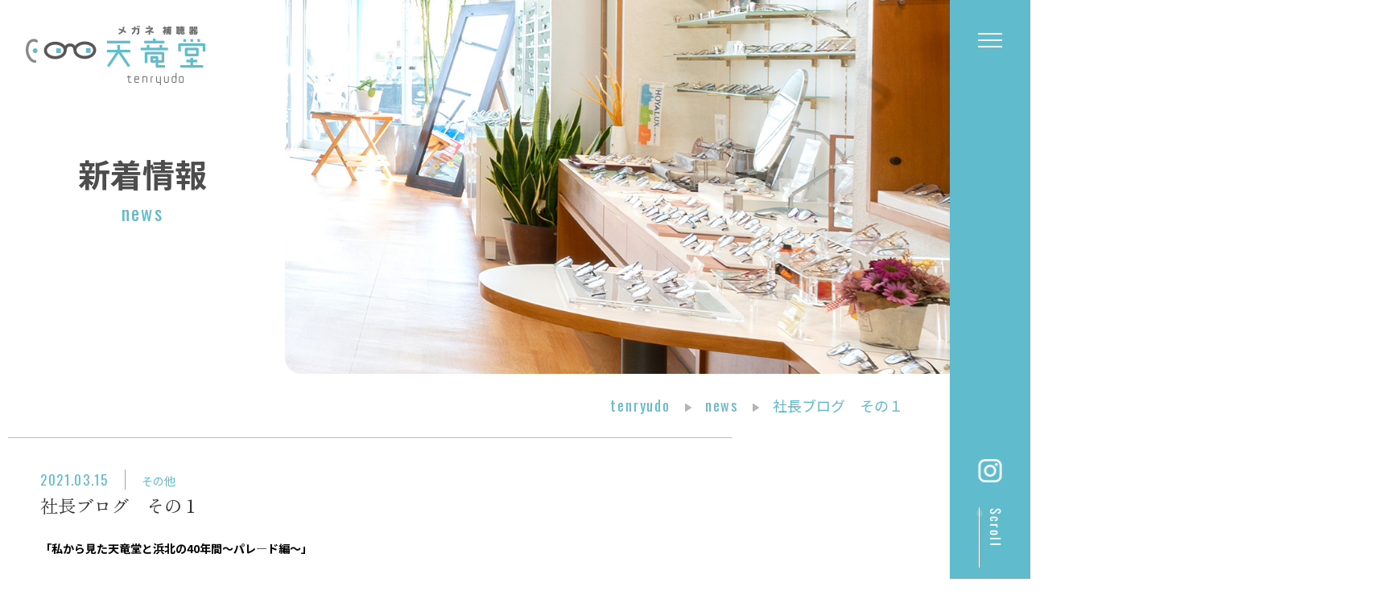

--- FILE ---
content_type: text/html; charset=UTF-8
request_url: https://www.tenryu-do.com/archives/1650
body_size: 8872
content:
<!DOCTYPE html>
<html lang="ja">
<head>
<link rel="preconnect" href="https://fonts.googleapis.com">
<link rel="preconnect" href="https://fonts.gstatic.com" crossorigin>
<link href="https://fonts.googleapis.com/css2?family=Noto+Sans+JP:wght@400;500;700&family=Oswald&family=Zen+Old+Mincho&display=swap" rel="stylesheet">
<meta charset="UTF-8">
<link href="/css/reset.css" rel="stylesheet" type="text/css">
<link href="/css/style.css" rel="stylesheet" type="text/css">
<link href="/css/print.css" rel="stylesheet" type="text/css" media="print">
<meta http-equiv="content-language" content="ja">
<meta name="viewport" content="width=device-width, initial-scale=1, maximum-scale=2.0, minimum-scale=1,user-scalable=yes">
<meta name="format-detection" content="telephone=no">
<script src="https://ajax.googleapis.com/ajax/libs/jquery/3.6.0/jquery.min.js"></script>
<script src="/js/common.js"></script>
<link rel="profile" href="https://gmpg.org/xfn/11" />
<title>社長ブログ　その１　 &#8211; 天竜堂｜	メガネ・コンタクトレンズ・補聴器｜静岡｜浜松</title>
<meta name='robots' content='max-image-preview:large' />
<link rel="alternate" type="application/rss+xml" title="天竜堂｜	メガネ・コンタクトレンズ・補聴器｜静岡｜浜松 &raquo; フィード" href="https://www.tenryu-do.com/feed" />
<link rel="alternate" type="application/rss+xml" title="天竜堂｜	メガネ・コンタクトレンズ・補聴器｜静岡｜浜松 &raquo; コメントフィード" href="https://www.tenryu-do.com/comments/feed" />
<link rel='stylesheet' id='wp-block-library-css' href='https://www.tenryu-do.com/wp/wp-includes/css/dist/block-library/style.min.css?ver=6.4.2' media='all' />
<style id='wp-block-library-theme-inline-css'>
.wp-block-audio figcaption{color:#555;font-size:13px;text-align:center}.is-dark-theme .wp-block-audio figcaption{color:hsla(0,0%,100%,.65)}.wp-block-audio{margin:0 0 1em}.wp-block-code{border:1px solid #ccc;border-radius:4px;font-family:Menlo,Consolas,monaco,monospace;padding:.8em 1em}.wp-block-embed figcaption{color:#555;font-size:13px;text-align:center}.is-dark-theme .wp-block-embed figcaption{color:hsla(0,0%,100%,.65)}.wp-block-embed{margin:0 0 1em}.blocks-gallery-caption{color:#555;font-size:13px;text-align:center}.is-dark-theme .blocks-gallery-caption{color:hsla(0,0%,100%,.65)}.wp-block-image figcaption{color:#555;font-size:13px;text-align:center}.is-dark-theme .wp-block-image figcaption{color:hsla(0,0%,100%,.65)}.wp-block-image{margin:0 0 1em}.wp-block-pullquote{border-bottom:4px solid;border-top:4px solid;color:currentColor;margin-bottom:1.75em}.wp-block-pullquote cite,.wp-block-pullquote footer,.wp-block-pullquote__citation{color:currentColor;font-size:.8125em;font-style:normal;text-transform:uppercase}.wp-block-quote{border-left:.25em solid;margin:0 0 1.75em;padding-left:1em}.wp-block-quote cite,.wp-block-quote footer{color:currentColor;font-size:.8125em;font-style:normal;position:relative}.wp-block-quote.has-text-align-right{border-left:none;border-right:.25em solid;padding-left:0;padding-right:1em}.wp-block-quote.has-text-align-center{border:none;padding-left:0}.wp-block-quote.is-large,.wp-block-quote.is-style-large,.wp-block-quote.is-style-plain{border:none}.wp-block-search .wp-block-search__label{font-weight:700}.wp-block-search__button{border:1px solid #ccc;padding:.375em .625em}:where(.wp-block-group.has-background){padding:1.25em 2.375em}.wp-block-separator.has-css-opacity{opacity:.4}.wp-block-separator{border:none;border-bottom:2px solid;margin-left:auto;margin-right:auto}.wp-block-separator.has-alpha-channel-opacity{opacity:1}.wp-block-separator:not(.is-style-wide):not(.is-style-dots){width:100px}.wp-block-separator.has-background:not(.is-style-dots){border-bottom:none;height:1px}.wp-block-separator.has-background:not(.is-style-wide):not(.is-style-dots){height:2px}.wp-block-table{margin:0 0 1em}.wp-block-table td,.wp-block-table th{word-break:normal}.wp-block-table figcaption{color:#555;font-size:13px;text-align:center}.is-dark-theme .wp-block-table figcaption{color:hsla(0,0%,100%,.65)}.wp-block-video figcaption{color:#555;font-size:13px;text-align:center}.is-dark-theme .wp-block-video figcaption{color:hsla(0,0%,100%,.65)}.wp-block-video{margin:0 0 1em}.wp-block-template-part.has-background{margin-bottom:0;margin-top:0;padding:1.25em 2.375em}
</style>
<style id='classic-theme-styles-inline-css'>
/*! This file is auto-generated */
.wp-block-button__link{color:#fff;background-color:#32373c;border-radius:9999px;box-shadow:none;text-decoration:none;padding:calc(.667em + 2px) calc(1.333em + 2px);font-size:1.125em}.wp-block-file__button{background:#32373c;color:#fff;text-decoration:none}
</style>
<style id='global-styles-inline-css'>
body{--wp--preset--color--black: #000000;--wp--preset--color--cyan-bluish-gray: #abb8c3;--wp--preset--color--white: #FFF;--wp--preset--color--pale-pink: #f78da7;--wp--preset--color--vivid-red: #cf2e2e;--wp--preset--color--luminous-vivid-orange: #ff6900;--wp--preset--color--luminous-vivid-amber: #fcb900;--wp--preset--color--light-green-cyan: #7bdcb5;--wp--preset--color--vivid-green-cyan: #00d084;--wp--preset--color--pale-cyan-blue: #8ed1fc;--wp--preset--color--vivid-cyan-blue: #0693e3;--wp--preset--color--vivid-purple: #9b51e0;--wp--preset--color--primary: #0073a8;--wp--preset--color--secondary: #005075;--wp--preset--color--dark-gray: #111;--wp--preset--color--light-gray: #767676;--wp--preset--gradient--vivid-cyan-blue-to-vivid-purple: linear-gradient(135deg,rgba(6,147,227,1) 0%,rgb(155,81,224) 100%);--wp--preset--gradient--light-green-cyan-to-vivid-green-cyan: linear-gradient(135deg,rgb(122,220,180) 0%,rgb(0,208,130) 100%);--wp--preset--gradient--luminous-vivid-amber-to-luminous-vivid-orange: linear-gradient(135deg,rgba(252,185,0,1) 0%,rgba(255,105,0,1) 100%);--wp--preset--gradient--luminous-vivid-orange-to-vivid-red: linear-gradient(135deg,rgba(255,105,0,1) 0%,rgb(207,46,46) 100%);--wp--preset--gradient--very-light-gray-to-cyan-bluish-gray: linear-gradient(135deg,rgb(238,238,238) 0%,rgb(169,184,195) 100%);--wp--preset--gradient--cool-to-warm-spectrum: linear-gradient(135deg,rgb(74,234,220) 0%,rgb(151,120,209) 20%,rgb(207,42,186) 40%,rgb(238,44,130) 60%,rgb(251,105,98) 80%,rgb(254,248,76) 100%);--wp--preset--gradient--blush-light-purple: linear-gradient(135deg,rgb(255,206,236) 0%,rgb(152,150,240) 100%);--wp--preset--gradient--blush-bordeaux: linear-gradient(135deg,rgb(254,205,165) 0%,rgb(254,45,45) 50%,rgb(107,0,62) 100%);--wp--preset--gradient--luminous-dusk: linear-gradient(135deg,rgb(255,203,112) 0%,rgb(199,81,192) 50%,rgb(65,88,208) 100%);--wp--preset--gradient--pale-ocean: linear-gradient(135deg,rgb(255,245,203) 0%,rgb(182,227,212) 50%,rgb(51,167,181) 100%);--wp--preset--gradient--electric-grass: linear-gradient(135deg,rgb(202,248,128) 0%,rgb(113,206,126) 100%);--wp--preset--gradient--midnight: linear-gradient(135deg,rgb(2,3,129) 0%,rgb(40,116,252) 100%);--wp--preset--font-size--small: 19.5px;--wp--preset--font-size--medium: 20px;--wp--preset--font-size--large: 36.5px;--wp--preset--font-size--x-large: 42px;--wp--preset--font-size--normal: 22px;--wp--preset--font-size--huge: 49.5px;--wp--preset--spacing--20: 0.44rem;--wp--preset--spacing--30: 0.67rem;--wp--preset--spacing--40: 1rem;--wp--preset--spacing--50: 1.5rem;--wp--preset--spacing--60: 2.25rem;--wp--preset--spacing--70: 3.38rem;--wp--preset--spacing--80: 5.06rem;--wp--preset--shadow--natural: 6px 6px 9px rgba(0, 0, 0, 0.2);--wp--preset--shadow--deep: 12px 12px 50px rgba(0, 0, 0, 0.4);--wp--preset--shadow--sharp: 6px 6px 0px rgba(0, 0, 0, 0.2);--wp--preset--shadow--outlined: 6px 6px 0px -3px rgba(255, 255, 255, 1), 6px 6px rgba(0, 0, 0, 1);--wp--preset--shadow--crisp: 6px 6px 0px rgba(0, 0, 0, 1);}:where(.is-layout-flex){gap: 0.5em;}:where(.is-layout-grid){gap: 0.5em;}body .is-layout-flow > .alignleft{float: left;margin-inline-start: 0;margin-inline-end: 2em;}body .is-layout-flow > .alignright{float: right;margin-inline-start: 2em;margin-inline-end: 0;}body .is-layout-flow > .aligncenter{margin-left: auto !important;margin-right: auto !important;}body .is-layout-constrained > .alignleft{float: left;margin-inline-start: 0;margin-inline-end: 2em;}body .is-layout-constrained > .alignright{float: right;margin-inline-start: 2em;margin-inline-end: 0;}body .is-layout-constrained > .aligncenter{margin-left: auto !important;margin-right: auto !important;}body .is-layout-constrained > :where(:not(.alignleft):not(.alignright):not(.alignfull)){max-width: var(--wp--style--global--content-size);margin-left: auto !important;margin-right: auto !important;}body .is-layout-constrained > .alignwide{max-width: var(--wp--style--global--wide-size);}body .is-layout-flex{display: flex;}body .is-layout-flex{flex-wrap: wrap;align-items: center;}body .is-layout-flex > *{margin: 0;}body .is-layout-grid{display: grid;}body .is-layout-grid > *{margin: 0;}:where(.wp-block-columns.is-layout-flex){gap: 2em;}:where(.wp-block-columns.is-layout-grid){gap: 2em;}:where(.wp-block-post-template.is-layout-flex){gap: 1.25em;}:where(.wp-block-post-template.is-layout-grid){gap: 1.25em;}.has-black-color{color: var(--wp--preset--color--black) !important;}.has-cyan-bluish-gray-color{color: var(--wp--preset--color--cyan-bluish-gray) !important;}.has-white-color{color: var(--wp--preset--color--white) !important;}.has-pale-pink-color{color: var(--wp--preset--color--pale-pink) !important;}.has-vivid-red-color{color: var(--wp--preset--color--vivid-red) !important;}.has-luminous-vivid-orange-color{color: var(--wp--preset--color--luminous-vivid-orange) !important;}.has-luminous-vivid-amber-color{color: var(--wp--preset--color--luminous-vivid-amber) !important;}.has-light-green-cyan-color{color: var(--wp--preset--color--light-green-cyan) !important;}.has-vivid-green-cyan-color{color: var(--wp--preset--color--vivid-green-cyan) !important;}.has-pale-cyan-blue-color{color: var(--wp--preset--color--pale-cyan-blue) !important;}.has-vivid-cyan-blue-color{color: var(--wp--preset--color--vivid-cyan-blue) !important;}.has-vivid-purple-color{color: var(--wp--preset--color--vivid-purple) !important;}.has-black-background-color{background-color: var(--wp--preset--color--black) !important;}.has-cyan-bluish-gray-background-color{background-color: var(--wp--preset--color--cyan-bluish-gray) !important;}.has-white-background-color{background-color: var(--wp--preset--color--white) !important;}.has-pale-pink-background-color{background-color: var(--wp--preset--color--pale-pink) !important;}.has-vivid-red-background-color{background-color: var(--wp--preset--color--vivid-red) !important;}.has-luminous-vivid-orange-background-color{background-color: var(--wp--preset--color--luminous-vivid-orange) !important;}.has-luminous-vivid-amber-background-color{background-color: var(--wp--preset--color--luminous-vivid-amber) !important;}.has-light-green-cyan-background-color{background-color: var(--wp--preset--color--light-green-cyan) !important;}.has-vivid-green-cyan-background-color{background-color: var(--wp--preset--color--vivid-green-cyan) !important;}.has-pale-cyan-blue-background-color{background-color: var(--wp--preset--color--pale-cyan-blue) !important;}.has-vivid-cyan-blue-background-color{background-color: var(--wp--preset--color--vivid-cyan-blue) !important;}.has-vivid-purple-background-color{background-color: var(--wp--preset--color--vivid-purple) !important;}.has-black-border-color{border-color: var(--wp--preset--color--black) !important;}.has-cyan-bluish-gray-border-color{border-color: var(--wp--preset--color--cyan-bluish-gray) !important;}.has-white-border-color{border-color: var(--wp--preset--color--white) !important;}.has-pale-pink-border-color{border-color: var(--wp--preset--color--pale-pink) !important;}.has-vivid-red-border-color{border-color: var(--wp--preset--color--vivid-red) !important;}.has-luminous-vivid-orange-border-color{border-color: var(--wp--preset--color--luminous-vivid-orange) !important;}.has-luminous-vivid-amber-border-color{border-color: var(--wp--preset--color--luminous-vivid-amber) !important;}.has-light-green-cyan-border-color{border-color: var(--wp--preset--color--light-green-cyan) !important;}.has-vivid-green-cyan-border-color{border-color: var(--wp--preset--color--vivid-green-cyan) !important;}.has-pale-cyan-blue-border-color{border-color: var(--wp--preset--color--pale-cyan-blue) !important;}.has-vivid-cyan-blue-border-color{border-color: var(--wp--preset--color--vivid-cyan-blue) !important;}.has-vivid-purple-border-color{border-color: var(--wp--preset--color--vivid-purple) !important;}.has-vivid-cyan-blue-to-vivid-purple-gradient-background{background: var(--wp--preset--gradient--vivid-cyan-blue-to-vivid-purple) !important;}.has-light-green-cyan-to-vivid-green-cyan-gradient-background{background: var(--wp--preset--gradient--light-green-cyan-to-vivid-green-cyan) !important;}.has-luminous-vivid-amber-to-luminous-vivid-orange-gradient-background{background: var(--wp--preset--gradient--luminous-vivid-amber-to-luminous-vivid-orange) !important;}.has-luminous-vivid-orange-to-vivid-red-gradient-background{background: var(--wp--preset--gradient--luminous-vivid-orange-to-vivid-red) !important;}.has-very-light-gray-to-cyan-bluish-gray-gradient-background{background: var(--wp--preset--gradient--very-light-gray-to-cyan-bluish-gray) !important;}.has-cool-to-warm-spectrum-gradient-background{background: var(--wp--preset--gradient--cool-to-warm-spectrum) !important;}.has-blush-light-purple-gradient-background{background: var(--wp--preset--gradient--blush-light-purple) !important;}.has-blush-bordeaux-gradient-background{background: var(--wp--preset--gradient--blush-bordeaux) !important;}.has-luminous-dusk-gradient-background{background: var(--wp--preset--gradient--luminous-dusk) !important;}.has-pale-ocean-gradient-background{background: var(--wp--preset--gradient--pale-ocean) !important;}.has-electric-grass-gradient-background{background: var(--wp--preset--gradient--electric-grass) !important;}.has-midnight-gradient-background{background: var(--wp--preset--gradient--midnight) !important;}.has-small-font-size{font-size: var(--wp--preset--font-size--small) !important;}.has-medium-font-size{font-size: var(--wp--preset--font-size--medium) !important;}.has-large-font-size{font-size: var(--wp--preset--font-size--large) !important;}.has-x-large-font-size{font-size: var(--wp--preset--font-size--x-large) !important;}
.wp-block-navigation a:where(:not(.wp-element-button)){color: inherit;}
:where(.wp-block-post-template.is-layout-flex){gap: 1.25em;}:where(.wp-block-post-template.is-layout-grid){gap: 1.25em;}
:where(.wp-block-columns.is-layout-flex){gap: 2em;}:where(.wp-block-columns.is-layout-grid){gap: 2em;}
.wp-block-pullquote{font-size: 1.5em;line-height: 1.6;}
</style>
<link rel='stylesheet' id='spbcta-stylesheet-front-css' href='https://www.tenryu-do.com/wp/wp-content/plugins/coupon-reveal-button/css/spbcta-stylesheet-front.css?ver=1.2.3' media='all' />
<link rel='stylesheet' id='twentynineteen-style-css' href='https://www.tenryu-do.com/wp/wp-content/themes/tenryudo/style.css?ver=0.1' media='all' />
<link rel='stylesheet' id='twentynineteen-print-style-css' href='https://www.tenryu-do.com/wp/wp-content/themes/tenryudo/print.css?ver=0.1' media='print' />
<script src="https://www.tenryu-do.com/wp/wp-includes/js/jquery/jquery.min.js?ver=3.7.1" id="jquery-core-js"></script>
<script src="https://www.tenryu-do.com/wp/wp-includes/js/jquery/jquery-migrate.min.js?ver=3.4.1" id="jquery-migrate-js"></script>
<script src="https://www.tenryu-do.com/wp/wp-content/plugins/coupon-reveal-button/js/spbcta-nm.js?ver=1.2.3" id="spbcta-nm-script-js"></script>
<link rel="canonical" href="https://www.tenryu-do.com/archives/1650" />
<link rel="pingback" href="https://www.tenryu-do.com/wp/xmlrpc.php"><link rel="icon" href="https://www.tenryu-do.com/wp/wp-content/uploads/2020/05/cropped-favicon-1-32x32.png" sizes="32x32" />
<link rel="icon" href="https://www.tenryu-do.com/wp/wp-content/uploads/2020/05/cropped-favicon-1-192x192.png" sizes="192x192" />
<link rel="apple-touch-icon" href="https://www.tenryu-do.com/wp/wp-content/uploads/2020/05/cropped-favicon-1-180x180.png" />
<meta name="msapplication-TileImage" content="https://www.tenryu-do.com/wp/wp-content/uploads/2020/05/cropped-favicon-1-270x270.png" />
<!-- Google Tag Manager -->
<script>(function(w,d,s,l,i){w[l]=w[l]||[];w[l].push({'gtm.start':
new Date().getTime(),event:'gtm.js'});var f=d.getElementsByTagName(s)[0],
j=d.createElement(s),dl=l!='dataLayer'?'&l='+l:'';j.async=true;j.src=
'https://www.googletagmanager.com/gtm.js?id='+i+dl;f.parentNode.insertBefore(j,f);
})(window,document,'script','dataLayer','GTM-54MR9KCV');</script>
<!-- End Google Tag Manager -->
</head>

<body class="post-template-default single single-post postid-1650 single-format-standard wp-embed-responsive singular image-filters-enabled">

<!-- Google Tag Manager (noscript) -->
<noscript><iframe src="https://www.googletagmanager.com/ns.html?id=GTM-54MR9KCV"
height="0" width="0" style="display:none;visibility:hidden"></iframe></noscript>
<!-- End Google Tag Manager (noscript) -->
<div id="container">

<header>
  <div class="header_inner">
    <h1><a href="/"><img src="/images/common/logo01.png" alt="天竜堂" width="223" height="74"></a></h1>
    <a href="" class="toggle pc_none"><span></span><span></span><span></span></a>
  </div>
</header>

<nav class="g_nav">
  <h1><a href="/"><img src="/images/common/logo02.png" alt="天竜堂" width="300" height="99"></a><a href="https://www.instagram.com/tenryudo_megane/" target="_blank"><img src="/images/common/icon_instagram.png" width="29" height="29"></a></h1>
  <div class="g_nav_inner">
    <div class="menu_box">
      <div class="left">
        <dl>
          <dt>メガネ<span class="f_en">eyewear</span></dt>
          <dd>
            <ul>
              <li><a href="/glass/">メガネ</a></li>
              <li><a href="/glass/children.html">こども用メガネ</a></li>
              <li><a href="/glass/prescription_sunglasses.html">度つきサングラス</a></li>
              <li><a href="/repair/">メガネの修理＆メンテナンス</a></li>
            </ul>
          </dd>
        </dl>
        <dl>
          <dt>レンズ<span class="f_en">lens</span></dt>
          <dd>
            <ul>
              <li><a href="/lens/polarized.html">偏光レンズ</a></li>
              <li><a href="/lens/photochromic.html">調光レンズ</a></li>
              <li><a href="/lens/blackout.html">遮光レンズ</a></li>
              <li><a href="/lens/blue_light_cut.html">ブルーライトカットレンズ</a></li>
            </ul>
          </dd>
        </dl>
        <div>
          <div class="yellow"><a href="/hearing-aid/">補聴器<span class="f_en">hearing aid</span></a></div>
          <div class="green"><a href="/other/">その他の<br>商品<span class="f_en">other items</span></a></div>
        </div>
      </div>
      <div class="right">
        <ul>
          <li><a href="/why_choose_us/">天竜堂が選ばれる理由</a></li>
		  <li><a href="/archives/review/">お客様の声</a></li>
          <li>会社情報<ul class="submenu">
              <li><a href="/profile/">会社概要</a></li>
              <li><a href="/recruit/">リクルート</a></li>
            </ul>
          </li>
          <li><a href="/shop/">店舗案内</a></li>
          <li><a href="/brand/">ブランド紹介</a></li>
          <li><a href="/archives/column/">コラム</a></li>
          <li><a href="/">ホーム</a></li>
        </ul>
      </div>
    </div>
    <ul class="btns flex jsb">
      <li class="tel f_en"><a href="tel:0535872020">053-587-2020</a></li>
      <li class="mail"><a href="/contact/"><span class="f_en">mail form</span><span class="text">メールからの<br class="sp_none">お問合せ</span></a></li>
    </ul>
  </div>
  <a href="" class="close pc_none"><span></span><span></span><span></span></a>
</nav>

<div id="contents">
<div id="whatsnew">
  <section class="page_header">
    <div class="page_header_inner">
      <h2>新着情報<span class="f_en">news</span></h2>
      <div class="page_header_img"><img src="/images/whatsnew/main.jpg" alt="新着情報" width="1050" height="591"></div>
    </div>
    <div class="breadcrumbs_inner sp_none">
      <ul class="breadcrumbs" itemscope="" itemtype="https://schema.org/BreadcrumbList">
        <li class="f_en" itemprop="itemListElement" itemscope="" itemtype="https://schema.org/ListItem"><a itemprop="item" href="/"><span itemprop="name">tenryudo</span></a><meta itemprop="position" content="1"></li>
        <li class="f_en" itemprop="itemListElement" itemscope="" itemtype="https://schema.org/ListItem"><a itemprop="item" href="/archives/category/blog"><span itemprop="name">news</span></a><meta itemprop="position" content="2"></li>
        <li itemprop="itemListElement" itemscope="" itemtype="https://schema.org/ListItem"><span itemprop="name">社長ブログ　その１　</span><meta itemprop="position" content="3"></li>
      </ul>
    </div>
  </section>

  <section class="s1">
    <div class="contents_inner">
      <div class="main">
        <div class="main_inner">
          <div class="entry">
            <div class="entry_head">
              <div class="line1">
                <span class="date f_en">2021.03.15</span><span class="category"><a href="https://www.tenryu-do.com/archives/category/other" rel="category tag">その他</a></span>
              </div>
              <h3 class="f_mincho"><a href="https://www.tenryu-do.com/archives/1650">社長ブログ　その１　</a></h3>
            </div>
            <div class="entry_body">
			<div data-pm-slice="1 1 []" data-en-clipboard="true"><strong>「私から見た天竜堂と浜北の</strong><strong>40年間～パレ―ド編</strong><strong>～」</strong></div>
<div data-pm-slice="1 1 []" data-en-clipboard="true"> </div>
<div data-pm-slice="1 1 []" data-en-clipboard="true">こんにちは天竜堂の内山です。</div>
<div data-pm-slice="1 1 []" data-en-clipboard="true"> </div>
<div data-pm-slice="1 1 []" data-en-clipboard="true">
<div>大学卒業後、東京の眼鏡店で経験を積み、27歳で地元浜北に戻ってきました。</div>
<div>その後、37歳から天竜堂の3代目として家業を継いでおります。</div>
</div>
<div data-pm-slice="1 1 []" data-en-clipboard="true"> </div>
<div data-pm-slice="1 1 []" data-en-clipboard="true">
<figure id="attachment_1668" aria-describedby="caption-attachment-1668" style="width: 154px" class="wp-caption alignnone"><img decoding="async" class="wp-image-1668" src="https://www.tenryu-do.com/wp-content/uploads/2021/03/cb05eb71cd50c3edb90ffca01b000883.png" alt="" width="154" height="182" srcset="https://www.tenryu-do.com/wp/wp-content/uploads/2021/03/cb05eb71cd50c3edb90ffca01b000883.png 322w, https://www.tenryu-do.com/wp/wp-content/uploads/2021/03/cb05eb71cd50c3edb90ffca01b000883-253x300.png 253w" sizes="(max-width: 154px) 100vw, 154px" /><figcaption id="caption-attachment-1668" class="wp-caption-text">天竜堂 現社長</figcaption></figure>
</div>
<div> </div>
<div> </div>
<div>さて、私たち天竜堂はおかげさまで<strong>今年８８周年</strong>を迎えます。</div>
<div> </div>
<div>このブログでは私目線で40年前から現在までの天竜堂と浜北、磐田の変遷を数回に渡りご紹介していきます。</div>
<div> </div>
<div>
<figure id="attachment_1648" aria-describedby="caption-attachment-1648" style="width: 1390px" class="wp-caption aligncenter"><img fetchpriority="high" decoding="async" class="wp-image-1648 size-full" src="https://www.tenryu-do.com/wp-content/uploads/2021/03/040a74d05b2f1e49d3821d65cb0481a0-e1614995429486.png" alt="１９８０年頃ミス浜北パレード　チンドン屋　天竜堂旧浜北本店前" width="1390" height="982" srcset="https://www.tenryu-do.com/wp/wp-content/uploads/2021/03/040a74d05b2f1e49d3821d65cb0481a0-e1614995429486.png 1390w, https://www.tenryu-do.com/wp/wp-content/uploads/2021/03/040a74d05b2f1e49d3821d65cb0481a0-e1614995429486-300x212.png 300w, https://www.tenryu-do.com/wp/wp-content/uploads/2021/03/040a74d05b2f1e49d3821d65cb0481a0-e1614995429486-1024x723.png 1024w, https://www.tenryu-do.com/wp/wp-content/uploads/2021/03/040a74d05b2f1e49d3821d65cb0481a0-e1614995429486-768x543.png 768w" sizes="(max-width: 1390px) 100vw, 1390px" /><figcaption id="caption-attachment-1648" class="wp-caption-text">１９８０年頃ミス浜北パレード　チンドン屋　天竜堂旧浜北本店前</figcaption></figure>
</div>
<div> </div>
<div> </div>
<div>
<figure id="attachment_1647" aria-describedby="caption-attachment-1647" style="width: 1688px" class="wp-caption aligncenter"><img decoding="async" class="wp-image-1647 size-full" src="https://www.tenryu-do.com/wp-content/uploads/2021/03/e6b8cdaa54754b997288a3f1fc76a93b.png" alt="天竜堂旧浜北本店前　ミス浜北パレード" width="1688" height="1180" srcset="https://www.tenryu-do.com/wp/wp-content/uploads/2021/03/e6b8cdaa54754b997288a3f1fc76a93b.png 1688w, https://www.tenryu-do.com/wp/wp-content/uploads/2021/03/e6b8cdaa54754b997288a3f1fc76a93b-300x210.png 300w, https://www.tenryu-do.com/wp/wp-content/uploads/2021/03/e6b8cdaa54754b997288a3f1fc76a93b-1024x716.png 1024w, https://www.tenryu-do.com/wp/wp-content/uploads/2021/03/e6b8cdaa54754b997288a3f1fc76a93b-768x537.png 768w, https://www.tenryu-do.com/wp/wp-content/uploads/2021/03/e6b8cdaa54754b997288a3f1fc76a93b-1536x1074.png 1536w" sizes="(max-width: 1688px) 100vw, 1688px" /><figcaption id="caption-attachment-1647" class="wp-caption-text">天竜堂旧浜北本店前　ミス浜北パレード</figcaption></figure>
</div>
<div> </div>
<div>
<div>1980年代当時、天竜堂は浜北市貴布祢にありました。</div>
<div> </div>
<div>場所は現在の浜北駅から浜北文化センターへ続く道です。</div>
<div> </div>
<div>当時は日清紡通りと呼ばれ、人の大来の多い場所だったので、ミス浜北のパレードが店舗前を通過した事もございました。</div>
<div> </div>
<div>下の画像は現在の旧浜北本店の跡地です。現在では倉庫になっています。</div>
</div>
<div> </div>
<div>
<figure id="attachment_1671" aria-describedby="caption-attachment-1671" style="width: 500px" class="wp-caption alignnone"><img loading="lazy" decoding="async" class="wp-image-1671" src="https://www.tenryu-do.com/wp-content/uploads/2021/03/adb31d43d83a635c504e7b485a768b7d-300x253.png" alt="旧浜北本店跡地" width="500" height="422" srcset="https://www.tenryu-do.com/wp/wp-content/uploads/2021/03/adb31d43d83a635c504e7b485a768b7d-300x253.png 300w, https://www.tenryu-do.com/wp/wp-content/uploads/2021/03/adb31d43d83a635c504e7b485a768b7d-1024x864.png 1024w, https://www.tenryu-do.com/wp/wp-content/uploads/2021/03/adb31d43d83a635c504e7b485a768b7d-768x648.png 768w, https://www.tenryu-do.com/wp/wp-content/uploads/2021/03/adb31d43d83a635c504e7b485a768b7d-1536x1296.png 1536w, https://www.tenryu-do.com/wp/wp-content/uploads/2021/03/adb31d43d83a635c504e7b485a768b7d.png 1626w" sizes="(max-width: 500px) 100vw, 500px" /><figcaption id="caption-attachment-1671" class="wp-caption-text">現在の旧浜北本店跡地</figcaption></figure>
</div>
<div> </div>
<div>1993年に道路拡張工事に伴い、現在の所在地である浜北区小松に場所を移して営業をしております。</div>
<div> </div>
<div><a href="https://www.tenryu-do.com/archives/1710">次回に続く…</a></div>
<div> </div>
<div>キーワードを集めてお得をゲット！</div>
<div>今回は<span style="font-size: 18pt;">『te』</span></div>
<div>※キーワードを組み合わせて一つの言葉ができます。</div>
<div> </div>
<div>天竜堂は88周年</div>


<p></p>
            </div>
          </div>
        </div>
      </div>
      <div class="menu">
        <div class="menu_inner">
          <h3 class="f_en">Category</h3>
          <ul>
		  <li><a href="https://www.tenryu-do.com/archives/category/blog">メガネ</a></li><li><a href="https://www.tenryu-do.com/archives/category/hearing-aid">補聴器</a></li><li><a href="https://www.tenryu-do.com/archives/category/campaign">キャンペーン</a></li><li><a href="https://www.tenryu-do.com/archives/category/other">その他</a></li><li><a href="https://www.tenryu-do.com/archives/category/employee-training">天竜堂の社員教育</a></li>          </ul>
        </div>
      </div>
    </div>
  </section>
</div>
<!-- #contents --></div>

<footer>
<div class="footer_contact">
  <h2><span class="f_en">CONTACT</span>お問合せ</h2>
  <div class="contact_box">
    <dl>
      <dt><img src="/images/common/icon_tel.png" width="53" height="52"></dt>
      <dd class="tel"><a href="tel:0535872020" class="f_en">053-587-2020</a><span>9:30～19:00 （年中無休）</span></dd>
    </dl>
    <dl>
      <dt><img src="/images/common/icon_mail.png" width="64" height="44"></dt>
      <dd class="mail"><a href="/contact/"><span class="f_en">mail form</span><span class="text">メールからの<br class="sp_none">お問合せ</span></a></dd>
    </dl>
  </div>
</div>
<div class="footer_line">
  <div class="footer_inner">
    <div class="line_box">
      <div class="text">
        <h2><span class="f_en">LINE</span>LINEで相談・保証管理</h2>
        <p><strong>天竜堂では友達追加をしていただくと購入前に見え方やフレーム、レンズのことなど気になることをLINEで相談できます。<br>
        購入後は保証の管理や修理の相談もできます。</strong></p>
        <p>営業中はトークにてお問い合わせにお答えします。お急ぎの場合は直接ご来店ください。お手持ちのフレームのレンズ交換ができるかや見え方に合わせたおすすめレンズのご相談、壊れてしまったフレームの修理内容や概算費用などの相談もお受けします。また、処方箋の度数が変更になった際はトークに処方箋の画像をアップしていただければ受注が可能です。修理箇所の画像や処方箋の画像を送っていただくことも可能です。お気軽にご相談ください。</p>
      </div>
      <div class="qr">
        <a href="https://s.lmes.jp/landing-qr/2002845560-YvJ1R4KJ?uLand=1FbKDq" target="_blank">友だち追加はこちらから</a>
        <img src="/images/common/qr.jpg" alt="LINE" width="120" height="120" class="sp_none">
      </div>
    </div>
    <h3 class="sp_none">天竜堂のLINEで対応可能な内容</h3>
    <ul class="list flex jsb sp_none">
      <li>友達登録をしていただく必要あり</li>
      <li>購入前に見え方に合わせたレンズの種類の相談。近視用や遠近、中近、スポーツ用など</li>
      <li>購入前のフレームの在庫確認</li>
      <li>購入前にお持ちのフレームでレンズ交換ができるか</li>
      <li>普段使用しているメガネが壊れた際に修理対応可能化や概算費用の案内</li>
      <li>購入後の保証管理（保証期間、保証内容）</li>
      <li>処方箋で作成したメガネの度数が変わった場合、処方箋の画像を送っていただければ、来店を何度もしなくてもレンズ到着後の来店でレンズ交換ができる</li>
      <li>お得なクーポン情報の配信（現在は誕生月にバースデークーポンの配信）</li>
    </ul>
  </div>
</div>
<div class="footer_bottom">
  <div class="footer_inner">
    <div class="footer_menu_box">
      <div class="footer_menu_inner">
        <div class="menu_box1 flex jsb">
          <dl>
            <dt>メガネ</dt>
            <dd>
              <ul>
                <li><a href="/glass/">メガネ</a></li>
                <li><a href="/glass/children.html">こども用メガネ</a></li>
                <li><a href="/glass/prescription_sunglasses.html">度つきサングラス</a></li>
                <li><a href="/repair/">メガネの修理＆メンテナンス</a></li>
              </ul>
            </dd>
          </dl>
          <dl>
            <dt>レンズ</dt>
            <dd>
              <ul>
                <li><a href="/lens/polarized.html">偏光レンズ</a></li>
                <li><a href="/lens/photochromic.html">調光レンズ</a></li>
                <li><a href="/lens/blackout.html">遮光レンズ</a></li>
                <li><a href="/lens/blue_light_cut.html">ブルーライトカットレンズ</a></li>
              </ul>
            </dd>
          </dl>
          <div>
            <div><a href="/hearing-aid/">補聴器</a></div>
            <div><a href="/other/">その他の商品</a></div>
            <div><a href="/brand/">ブランド紹介</a></div>
          </div>
          </div>
        <div class="menu_box2 flex jsb">
          <ul>
            <li><a href="/why_choose_us/">天竜堂が選ばれる理由</a></li>
			<li><a href="/archives/review/">お客様の声</a></li>
            <li>会社情報<ul class="submenu">
                <li><a href="/profile/">会社概要</a></li>
                <li><a href="/recruit/">リクルート</a></li>
              </ul>
            </li>
            <li><a href="/shop/">店舗案内</a></li>
          </ul>
          <ul>
            <li><a href="/archives/column/">コラム</a></li>
            <li><a href="/privacy/">プライバシーポリシー</a></li>
            <li><a href="/">ホーム</a></li>
          </ul>
        </div>
      </div>
      <ul class="banners flex">
        <li><a href="https://www.az-s.jp/" target="_blank" rel="noopener noreferrer"><img src="/images/common/bnr01.jpg" alt="AVANTI" width="269" height="67"></a></li>
        <li><a href="https://www.ps-avanti.com/" target="_blank" rel="noopener noreferrer"><img src="/images/common/bnr02.jpg" alt="" width="269" height="67"></a></li>
        <li><a href="https://uchiyama-eye-clinic.com/" target="_blank" rel="noopener noreferrer"><img src="/images/common/bnr03.jpg" alt="内山眼科クリニック" width="269" height="67"></a></li>
        <li><a href="http://www.japaneyewearaz.jp/" target="_blank" rel="noopener noreferrer"><img src="/images/common/bnr04.jpg" alt="JAPAN EYEWEAR AZ" width="269" height="67"></a></li>
      </ul>
    </div>
    <div class="footer_company_box">
      <div class="company_box">
        <div class="logo"><img src="/images/common/logo02.png" alt="天竜堂" width="300" height="99"></div>
        <p>〒434-0042　静岡県浜松市浜名区小松684-2<br>
        <span class="f_en">TEL：053-587-2020</span><br>
        <span class="f_en">FAX：053-587-2169</span></p>
      </div>
      <p class="copyright f_en">&copy; tenryudo</p>
    </div>
  </div>
</div>
</footer>

<nav class="sidebar">
  <a href="" class="toggle"><span></span><span></span><span></span></a>
  <ul class="sns">
    <li><a href=""><img src="/images/common/icon_facebook.png" width="29" height="29"></a></li>
    <li><a href="https://www.instagram.com/tenryudo_megane/" target="_blank"><img src="/images/common/icon_instagram.png" width="29" height="29"></a></li>
  </ul>
  <div class="scroll"><span></span><img src="/images/common/icon_scroll.png" alt="scroll"></div>
</nav>

</div>

<div class="go_top"><a href="#"><span></span><picture>
  <source media="(max-width: 640px)" srcset="/images/common/page_top_sp.png 640w">
  <img src="/images/common/page_top.png" alt="pagetop">
</picture></a></div>

</body>
</html>
<!--
Performance optimized by W3 Total Cache. Learn more: https://www.boldgrid.com/w3-total-cache/

Page Caching using APC 

Served from: www.tenryu-do.com @ 2026-01-26 06:33:07 by W3 Total Cache
-->

--- FILE ---
content_type: text/css
request_url: https://www.tenryu-do.com/css/pc.css
body_size: 15600
content:
@charset "utf-8";

/*********************
* base
*********************/
* {
	box-sizing: border-box;
}

body, h1, h2, h3, h4, h5, h6, pre, li, dt, dd, th, td, p {
	font-family: "Noto Sans JP", "Yu Gothic", "游ゴシック", YuGothic, "游ゴシック体","ヒラギノ角ゴ Pro W3", "Hiragino Kaku Gothic Pro", "メイリオ", Meiryo, Osaka, "ＭＳ Ｐゴシック", "MS PGothic", sans-serif;
	font-size: 14px;
	font-weight: 400;
	line-height: 1.65em;
	color: #000;
}

/*********************
* common tags
*********************/
.align_left {
	text-align: left;
}

.align_center {
	text-align: center;
}

.align_right {
	text-align: right;
}

.float_left {
	float: left;
}

.float_right {
	float: right;
}

.clearfix:after {
	content: ".";
	display: block;
	height: 0;
	clear: both;
	visibility: hidden;
}

.clearfix { min-height: 1px; }

img {
	max-width: 100%;
	height: auto;
	border: 0;
	vertical-align: top;
}

p + p {
	margin-top: 1em;
}

ul,ol {
	list-style: none;
}

.alert {
	color: #e21010;
}

form input[type="text"],
form input[type="email"],
form input[type="tel"],
form input[type="submit"],
form textarea {
	appearance: none;
	-webkit-appearance: none;
	width: 100%;
	border: 1px solid #fff;
	border-radius: 5px;
	box-shadow: none;
	font-family: inherit;
	font-size: 1.143em;
	color: inherit;
	padding: 10px;
	background-color: #fff;
}

form input[type="radio"] {
	margin: 0 7px 0 0;
}

form input[type="tel"] {
	width: 50%;
}

form textarea {
	width: 100%;
	height: 200px;
	resize: none;
}

a {
	text-decoration: underline;
}

a:hover {
	text-decoration: none;
}

a img {
	transition: ease all .5s;
}

a img:hover {
	opacity: .7;
}

.flex {
	display: flex;
	flex-wrap: wrap;
}

.flex.aic {
	align-items: center;
}

.flex.jsb {
	justify-content: space-between;
}

h1, h2, h3, h4, h5, h6 {
	font-weight: 700;
}

.f_mincho {
	font-family: 'Zen Old Mincho', serif;
	font-weight: 400;
}

.f_en {
	font-family: 'Oswald', sans-serif;
	font-weight: 400;
	letter-spacing: .1em;
}

/*********************
* main structure
*********************/

#container {
	width: calc(100% - 100px);
}

.pc_none {
	display: none !important;
}

.go_top {
	display: none;
	position: fixed;
	right: 36px;
	bottom: 30px;
	z-index: 3010;
	width: 28px;
}

.go_top a span {
	position: absolute;
	top: 0;
	left: 0;
	width: 1px;
	height: 76px;
}

.go_top a span::before {
	position: absolute;
	top: 0;
	left: 50%;
	content: '';
	width: 8px;
	height: 8px;
	margin-left: -4px;
	background-color: #fff;
	border-radius: 100%;
	-webkit-animation: sdb 3s infinite;
	animation: sdb 3s infinite;
	box-sizing: border-box;
}
@-webkit-keyframes sdb {
  0% {
    -webkit-transform: translate(0, 0);
    opacity: 0;
  }
  40% {
    opacity: 1;
  }
  80% {
    -webkit-transform: translate(0, 76px);
    opacity: 0;
  }
  100% {
    opacity: 0;
  }
}
@keyframes sdb {
  0% {
    transform: translate(0, 0);
    opacity: 0;
  }
  40% {
    opacity: 1;
  }
  80% {
    transform: translate(0, 76px);
    opacity: 0;
  }
  100% {
    opacity: 0;
  }
}

.btn1 {
	display: inline-block;
	font-size: 1.286em;
	color: #000;
	text-decoration: none;
	transition: ease all .5s;
}

.btn1::after {
	content: "";
	display: inline-block;
	width: 35px;
	height: 35px;
	background: #60bccc url(../images/common/icon_arrow_y.png) no-repeat center;
	background-size: 16px auto;
	border: 1px solid #60bccc;
	border-radius: 50%;
	margin-left: 15px;
	vertical-align: middle;
	box-sizing: border-box;
}

.btn1:hover {
	text-decoration: underline;
	opacity: .7;
}

.btn2 {
	display: inline-block;
	font-size: 1.143em;
	color: #000;
	text-decoration: none;
	transition: ease all .5s;
}

.btn2::after {
	content: "";
	display: inline-block;
	width: 80px;
	height: 80px;
	background: rgba(255, 255, 255, .75) url(../images/common/icon_arrow_g.png) no-repeat center;
	background-size: 20px auto;
	border: 1px solid #60bccc;
	border-radius: 50%;
	margin-left: 15px;
	vertical-align: middle;
	box-sizing: border-box;
}

.btn2:hover {
	text-decoration: underline;
	opacity: .7;
}

/*********************
* HEADER
*********************/

header {
	width: 100%;
}

header .header_inner {
	position: relative;
}

header h1 {
	position: absolute;
	top: 2.5vw;
	left: 2.5vw;
	z-index: 2999;
}

/*********************
* FOOTER
*********************/

footer {
	width: 100%;
	background-color: #4fadc0;
	margin-top: 40px;
}

footer .footer_contact {
	min-height: 593px;
	background: #fff url(../images/common/bg_contact.png) no-repeat center 40px;
	background-size: 86.0625vw auto;
	padding: calc(10vw + 40px) 0 95px;
}

footer .footer_contact h2 {
	font-size: 1.429em;
	color: #60bccc;
	text-align: center;
	background: url(../images/common/logo03.png) no-repeat center top;
	margin-bottom: 60px;
	padding-top: 110px;
}

footer .footer_contact h2 span {
	display: block;
	font-size: 2.4em;
	margin-bottom: 10px;
}

footer .contact_box {
	display: flex;
	justify-content: center;
	align-items: flex-start;
}

footer .contact_box > dl {
	width: 410px;
	padding-top: 20px;
	padding-bottom: 20px;
}
footer .contact_box > dl:first-of-type {
	padding-right: 5vw;
}
footer .contact_box > dl:last-of-type {
	padding-left: 4.0625vw;
}

footer .contact_box > dl + dl {
	border-left: 1px solid #595757;
}

footer .contact_box > dl dt {
	text-align: center;
	margin-bottom: 30px;
}

footer .contact_box > dl dd.tel {
	text-align: center;
}

footer .contact_box > dl dd.tel a {
	font-size: 2.857em;
	color: #000;
	text-decoration: none;
	pointer-events: none;
}
footer .contact_box > dl dd.tel span {
	display: block;
	font-size: 1.143em;
	margin-top: 10px;
}

footer .contact_box > dl dd.mail a {
	display: flex;
	justify-content: center;
	align-items: center;
	color: #fff;
	text-decoration: none;
	line-height: 1.3;
	background-color: #60bccc;
	border-radius: 40px;
	padding: 15px 0 15px 25px;
	transition: ease all .5s;
}

footer .contact_box > dl dd.mail a .f_en {
	font-size: 2.143em;
	letter-spacing: .05em;
}

footer .contact_box > dl dd.mail a .text {
	font-weight: 700;
	line-height: 1.3;
	margin-left: 10px;
}

footer .contact_box > dl dd.mail a::after {
	content: "";
	display: inline-block;
	width: 16px;
	height: 15px;
	background: url(../images/common/icon_arrow_y.png) no-repeat center;
	background-size: contain;
	margin-left: 20px;
}

footer .contact_box > dl dd.mail a:hover {
	opacity: .7;
}

footer .footer_bottom {
	width: 100%;
	padding: 80px 0;
}

footer .footer_inner {
	max-width: 1220px;
	margin: 0 auto;
	padding: 0 10px;
}

footer .footer_menu_box {
	border-bottom: 1px solid #fff;
	margin-bottom: 70px;
	padding-bottom: 60px;
}

footer .footer_menu_inner {
	display: flex;
	justify-content: space-between;
	align-items: flex-start;
	width: 100%;
	margin-bottom: 60px;
}

footer .menu_box1 {
	width: 65%;
	padding: 0 6.25vw 0 2.5vw;
}

footer .menu_box1 dl dt {
	font-size: 1.286em;
	font-weight: 700;
	color: #fff;
	margin-bottom: 20px;
}

footer .menu_box1 dl dd ul li {
	color: #fff;
	margin-bottom: 10px;
}

footer .menu_box1 > div > div {
	color: #fff;
	margin-bottom: 20px;
}

footer .menu_box1 dl dd ul li a {
	color: inherit;
	text-decoration: none;
}
footer .menu_box1 > div > div a {
	font-size: 1.286em;
	font-weight: 700;
	color: inherit;
	text-decoration: none;
}

footer .menu_box2 {
	width: 35%;
	padding: 0 0 0 3.125vw;
	border-left: 1px solid rgba(255, 255, 255, .3);
}

footer .menu_box2 ul + ul {
	margin-left: 1vw;
}

footer .menu_box2 ul li {
	font-size: 1.143em;
	color: #fff;
	margin-bottom: 10px;
}

footer .menu_box2 ul li a {
	color: inherit;
	text-decoration: none;
}

footer .menu_box2 ul li .submenu {
	margin: 10px 0 0 20px;
}

footer .menu_box2 ul li .submenu li {
	font-size: .875em;
}

footer .menu_box1 dl dd ul li::before,
footer .menu_box2 ul li .submenu li::before {
	content: "";
	display: inline-block;
	width: 8px;
	height: 8px;
	background-color: #a0d4de;
	border-radius: 50%;
	margin-right: 10px;
}

footer .menu_box1 dl dd ul li a:hover,
footer .menu_box1 > div > div a:hover,
footer .menu_box2 ul li a:hover {
	text-decoration: underline;
}

footer .banners {
	display: flex;
	justify-content: center;
	align-items: flex-start;
}

footer .banners li + li {
	margin-left: 5px;
}

footer .footer_company_box {
	display: flex;
	justify-content: space-between;
	align-items: center;
}

footer .company_box {
	display: flex;
}

footer .company_box > .logo {
	width: 248px;
}

footer .company_box > p {
	font-size: .929em;
	color: #fff;
	margin-left: 2.5vw;
}

footer .copyright {
	font-size: .929em;
	color: #fff;
	padding-right: 1em;
}

footer .footer_line {
	width: 100%;
	background-color: #ecf7f9;
	padding: 80px 0;
}

footer .line_box {
	display: flex;
	align-items: flex-start;
	justify-content: space-between;
	border-bottom: 1px solid rgb(0, 0, 0, .25);
	margin-bottom: 40px;
	padding-bottom: 40px;
}

footer .line_box > .text {
	width: 74%;
}

footer .line_box > .text h2 {
	display: flex;
	align-items: center;
	justify-content: flex-start;
	font-size: 1.714em;
	color: #60bccc;
	margin-bottom: 30px;
}

footer .line_box > .text h2::before {
	content: "";
	display: inline-block;
	width: 50px;
	height: 50px;
	background: url(../images/common/icon_line.png) no-repeat center;
	background-size: contain;
	margin-right: 20px;
}

footer .line_box > .text h2 .f_en {
	font-size: 2em;
	margin-right: 15px;
}

footer .line_box > .text p strong {
	font-size: 1.143em;
	line-height: 2;
}

footer .line_box > .qr {
	width: 21.666%;
	text-align: center;
	background-color: #fff;
	border-radius: 10px;
	padding: 1.666%;
}

footer .line_box > .qr a {
	display: block;
	font-size: 1.286em;
	font-weight: 700;
	color: #00b900;
	text-decoration: none;
	margin-bottom: 10px;
	pointer-events: none;
}

footer .line_box > .qr a::before {
	content: "";
	display: block;
	width: 40px;
	height: 40px;
	background: url(../images/common/icon_line.png) no-repeat center;
	background-size: contain;
	margin: 0 auto 10px;
}

footer .line_box > .qr img {
	display: block;
	margin: 0 auto;
}

footer .footer_line h3 {
	font-size: 1.286em;
	margin-bottom: 20px;
}

footer .footer_line .list li {
	width: 48%;
	font-size: 1em;
	font-weight: 400;
}

/*********************
* ナビ
*********************/

.g_nav {
	display: none;
	position: fixed !important;
	top: 0;
	left: 0;
	z-index: 3000;
	width: calc(100% - 100px);
	height: 100vh;
	background-color: #4fadc0;
}

.g_nav h1 {
	width: 224px;
	margin: 2.5vw 0 3.75vw 2.5vw;
}

.g_nav h1 a:last-child {
	display: none;
}

.g_nav .g_nav_inner {
	max-width: 1220px;
	margin: 0 auto;
	padding: 0 10px;
}

.g_nav .menu_box {
	display: flex;
	justify-content: space-between;
	align-items: flex-start;
	margin-bottom: 5.625vw;
}

.g_nav .menu_box > .left {
	display: flex;
	justify-content: space-between;
	align-items: stretch;
	flex-shrink: 0;
	width: 820px;
	/*width: 68.333%;*/
}

.g_nav .menu_box > .left > dl {
	width: 300px;
	/*width: 36.585%;*/
	background-color: #fff;
	border-radius: 10px;
	padding: 50px 1.25vw 3.125vw;
}

.g_nav .menu_box > .left > dl dt {
	font-size: 3.429em;
	font-weight: 700;
	color: #4fadc0;
	text-align: center;
	line-height: 1.3;
	background-repeat: no-repeat;
	background-position: center top;
	margin-bottom: 2.5vw;
	padding-top: 60px;
	/*padding-top: 3.8125vw;*/
}
.g_nav .menu_box > .left > dl:first-of-type dt {
	background-image: url(../images/common/icon_menu01.png);
}
.g_nav .menu_box > .left > dl:last-of-type dt {
	background-image: url(../images/common/icon_menu02.png);
}

.g_nav .menu_box > .left > dl dt span {
	display: block;
	font-size: .5em;
}

.g_nav .menu_box > .left > dl dd ul li {
	font-size: 1.286em;
	color: #595757;
	line-height: 1.3;
	text-indent: -15px;
	padding-left: 15px;
}

.g_nav .menu_box > .left > dl dd ul li::before {
	content: "";
	display: inline-block;
	width: 8px;
	height: 8px;
	line-height: 8px;
	background-color: #a0d4de;
	border-radius: 50%;
	margin-right: 7px;
	vertical-align: middle;
}

.g_nav .menu_box > .left > dl dd ul li + li {
	margin-top: 10px;
}

.g_nav .menu_box > .left > dl dd ul li a {
	color: inherit;
	text-decoration: none;
}

.g_nav .menu_box > .left > dl dd ul li a:hover {
	text-decoration: underline;
}

.g_nav .menu_box > .left > div {
	display: flex;
	flex-wrap: wrap;
	align-content: space-between;
	width: 200px;
	/*width: 24.146%;*/
}

.g_nav .menu_box > .left > div .yellow {
	width: 100%;
	height: 66%;
	background-color: #ffe400;
	border-radius: 10px;
	/*padding: 3.75vw 1.25vw 0;*/
}

.g_nav .menu_box > .left > div .yellow a {
	display: block;
	height: 100%;
	font-size: 2.571em;
	font-weight: 700;
	color: #898989;
	text-align: center;
	text-decoration: none;
	line-height: 1.3;
	background: url(../images/common/icon_menu03.png) no-repeat center 60px;
	background-size: 50px auto;
	padding: 120px 1.25vw 0;
	/*padding-top: 3.8125vw;*/
	transition: ease all .5s
}

.g_nav .menu_box > .left > div .yellow a span {
	display: block;
	font-size: .555em;
}

.g_nav .menu_box > .left > div .green {
	width: 100%;
	height: 32%;
	border: 2px solid #fff;
	border-radius: 10px;
	/*padding: 1.5625vw 1.25vw;*/
}

.g_nav .menu_box > .left > div .green a {
	display: block;
	height: 100%;
	font-size: 1.857em;
	font-weight: 700;
	color: #fff;
	text-align: center;
	text-decoration: none;
	line-height: 1.3;
	padding: 15px 1.25vw 0;
	transition: ease all .5s
}

.g_nav .menu_box > .left > div .green a span {
	display: block;
	font-size: .692em;
}

.g_nav .menu_box > .right {
	width: 310px;
	padding-left: 10px;
	/*width: 25%;*/
}

.g_nav .menu_box > .right > ul > li {
	font-size: 1.714em;
	color: #fff;
}

.g_nav .menu_box > .right > ul > li + li {
	margin-top: .71vw;
}

.g_nav .menu_box > .right > ul > li .submenu {
	margin: .5vw 0 0 1.25vw;
}

.g_nav .menu_box > .right > ul > li .submenu > li {
	font-size: .833em;
	color: #fff;
	text-indent: -15px;
	padding-left: 15px;
}

.g_nav .menu_box > .right > ul > li .submenu > li + li {
	margin-top: 5px;
}

.g_nav .menu_box > .right > ul > li .submenu > li::before {
	content: "";
	display: inline-block;
	width: 8px;
	height: 8px;
	line-height: 8px;
	background-color: #a0d4de;
	border-radius: 50%;
	margin-right: 7px;
	vertical-align: middle;
}

.g_nav .menu_box > .right > ul > li a,
.g_nav .menu_box > .right > ul > li .submenu > li a {
	color: inherit;
	text-decoration: none;
}

.g_nav .menu_box > .right > ul > li a:hover,
.g_nav .menu_box > .right > ul > li .submenu > li a:hover {
	text-decoration: underline;
}

.g_nav .btns {
	width: 710px;
	/*width: 59.166%;*/
	margin: 0 auto;
}

.g_nav .btns li {
	width: 340px;
	/*width: 48%;*/
	border: 1px solid #fff;
	border-radius: 40px;
}
.g_nav .btns li.tel {
	background-color: #fff;
}
.g_nav .btns li.mail {
	background-color: #60bccc;
}

.g_nav .btns li.tel a {
	display: block;
	font-size: 2.143em;
	color: #000;
	text-align: center;
	text-decoration: none;
	line-height: 1.3;
	border-radius: 40px;
	padding: 15px 0;
	pointer-events: none;
}

.g_nav .btns li.tel a::before {
	content: "";
	display: inline-block;
	width: 24px;
	height: 25px;
	background: url(../images/common/icon_tel.png) no-repeat center;
	background-size: contain;
	margin-right: 10px;
	vertical-align: baseline;
}

.g_nav .btns li.mail a {
	display: flex;
	align-items: center;
	color: #fff;
	text-decoration: none;
	line-height: 1.3;
	border-radius: 40px;
	padding: 15px 0 15px 25px;
	transition: ease all .5s;
}

.g_nav .btns li.mail a .f_en {
	font-size: 2.143em;
	letter-spacing: .05em;
}

.g_nav .btns li.mail a .text {
	font-weight: 700;
	line-height: 1.3;
	margin-left: 10px;
}

.g_nav .btns li.mail a::before {
	content: "";
	display: inline-block;
	width: 32px;
	height: 22px;
	background: url(../images/common/icon_mail.png) no-repeat center;
	background-size: contain;
	margin-right: 10px;
}

.g_nav .btns li.mail a::after {
	content: "";
	display: inline-block;
	width: 16px;
	height: 15px;
	background: url(../images/common/icon_arrow_y.png) no-repeat center;
	background-size: contain;
	margin-left: 20px;
}

.g_nav .menu_box > .left > div .yellow a:hover,
.g_nav .menu_box > .left > div .green a:hover,
.g_nav .btns li.mail a:hover {
	background-color: rgba(255, 255, 255, .3);
}

@media screen and (min-width:641px) and ( max-width:1100px) {
	.g_nav .menu_box {
		flex-wrap: wrap;
	}

	.g_nav .menu_box > .left {
		width: 100%;
	}

	.g_nav .menu_box > .left > dl {
		width: 36.585%;
	}

	.g_nav .menu_box > .left > div {
		width: 24.146%;
	}

	.g_nav .menu_box > .right {
		width: 100%;
		margin-top: 30px;
	}

	.g_nav .menu_box > .right > ul {
		display: flex;
		flex-wrap: wrap;
		justify-content: space-between;
		align-items: flex-start;
	}

	.g_nav .menu_box > .right > ul > li {
		width: 31%;
	}

	.g_nav .menu_box > .right > ul > li + li {
		margin-top: 0;
	}

	.g_nav .menu_box > .right > ul > li:nth-child(4),
	.g_nav .menu_box > .right > ul > li:nth-child(5),
	.g_nav .menu_box > .right > ul > li:nth-child(6) {
		margin-top: 1.25vw;
	}
}

@media screen and (min-width:641px) and ( max-width:819px) {
	.g_nav {
		overflow-y: scroll !important;
	}
	.g_nav .btns {
		display: flex;
		flex-wrap: wrap;
		justify-content: center;
		width: 100%;
	}

	.g_nav .btns li + li {
		margin-top: 10px;
	}
}

/*********************
* サイドバー
*********************/

.sidebar {
	position: fixed;
	top: 0;
	right: 0;
	z-index: 3000;
	width: 100px;
	height: 100vh;
	background-color: #60bccc;
}

.sidebar .toggle {
	display: block;
	width: 100px;
	height: 100px;
	position: relative;
}

.sidebar .toggle span {
	position: absolute;
	left: 50%;
	transform: translateX(-50%);
	width: 30px;
	height: 2px;
	background-color: #fff;
	transition: ease all .5s;
}

.sidebar .toggle span:nth-child(1) {
	top: 41%;
}
.sidebar .toggle span:nth-child(2) {
	top: calc(41% + 8px);
}
.sidebar .toggle span:nth-child(3) {
	top: calc(41% + 16px);
}

.sidebar .toggle.active span:nth-child(1) {
	top: 49%;
	transform: translateX(-50%) rotate(45deg);
}
.sidebar .toggle.active span:nth-child(2) {
	display: none;
}
.sidebar .toggle.active span:nth-child(3) {
	width: 29px;
	top: 49%;
	left: 50%;
	transform: translateX(-50%) rotate(-45deg);
}

.sidebar .sns {
	/*display: none !important;*/
	position: absolute;
	bottom: 16.666vh;
	left: 50%;
	transform: translateX(-50%);
	width: 29px;
}

.sidebar .sns li:first-child {
	display: none;
}

.sidebar .sns li + li {
	margin-top: 2.5vh;
}

.sidebar .scroll {
	position: absolute;
	bottom: 2vh;
	left: 50%;
	transform: translateX(-50%);
	width: 28px;
}

.sidebar .scroll span {
	position: absolute;
	top: 0;
	left: 0;
	width: 1px;
	height: 80px;
}

.sidebar .scroll span::before {
	position: absolute;
	top: 0;
	left: 50%;
	content: '';
	width: 8px;
	height: 8px;
	margin-left: -4px;
	background-color: #fff;
	border-radius: 100%;
	-webkit-animation: sdb 3s infinite;
	animation: sdb 3s infinite;
	box-sizing: border-box;
}
@-webkit-keyframes sdb {
  0% {
    -webkit-transform: translate(0, 0);
    opacity: 0;
  }
  40% {
    opacity: 1;
  }
  80% {
    -webkit-transform: translate(0, 76px);
    opacity: 0;
  }
  100% {
    opacity: 0;
  }
}
@keyframes sdb {
  0% {
    transform: translate(0, 0);
    opacity: 0;
  }
  40% {
    opacity: 1;
  }
  80% {
    transform: translate(0, 76px);
    opacity: 0;
  }
  100% {
    opacity: 0;
  }
}

/*********************
* CONTENTS
*********************/

#contents {
	width: 100%;
}

.contents_inner {
	max-width: 1220px;
	margin: 0 auto;
	padding-left: 10px;
	padding-right: 10px;
}

/* Page Header
-------------------- */
.page_header {
	width: 100%;
}

.page_header_inner {
	display: flex;
	justify-content: space-between;
	align-items: center;
}

.page_header h2 {
	width: 30%;
	font-size: 2.857em;
	color: #4d4d4d;
	text-align: center;
}

.page_header h2 span {
	display: block;
	font-size: .6em;
	color: #60bccc;
	line-height: 1.3;
}

.page_header_img {
	width: 70%;
}

.page_header_img img {
	width: 100%;
	border-radius: 0 0 0 20px;
}

/* breadcrumbs
-------------------- */
.breadcrumbs_inner {
	padding: 25px 3.125vw;
}

.breadcrumbs {
	text-align: right;
}

.breadcrumbs li {
	display: inline-block;
	font-size: 1.286em;
	color: #60bccc;
}

.breadcrumbs li + li:before {
	content: url(../images/common/icon_breadcrumbs.png);
	margin: 0 17px 0 15px;
}

.breadcrumbs li a {
	color: inherit;
	text-decoration: none;
}

.breadcrumbs li a:hover {
	text-decoration: underline;
}

/* 下層ページ共通
-------------------- */
.list li {
	font-size: 1.143em;
	font-weight: 700;
	text-indent: -27px;
	margin-bottom: 10px;
	padding-left: 27px;
}

.list li::before {
	content: "";
	display: inline-block;
	width: 12px;
	height: 12px;
	background-color: #60bccc;
	border-radius: 50%;
	margin-right: 15px;
}

.common_s1 {
	margin-bottom: 100px;
	padding-top: 90px;
}

.common_s1 .s1_box {
	display: flex;
	border-top: 1px solid #ccc;
	border-bottom: 1px solid #ccc;
}

.common_s1 .s1_box dt {
	width: 30%;
	font-size: 1.714em;
	font-weight: 700;
	padding: 2.5%;
	position: relative;
}

.common_s1 .s1_box dt > div {
	text-align: center;
	margin-top: 30px;
}

.common_s1 .s1_box dd {
	width: 70%;
	border-left: 1px solid #ccc;
	padding: 2.5%;
}

.common_s2 {
	background: #eef8f9 url(../images/common/bg01.png) no-repeat left top;
	margin-bottom: 100px;
	padding: 70px 0;
}

.common_s2 h2 {
	font-size: 2.143em;
	color: #60bccc;
	margin-bottom: 50px;
}

.common_s2 .contents_inner {
	position: relative;
}

.common_s2 .s2_img {
	position: absolute;
	top: 0;
	right: 0;
}

.common_s2 .box1 {
	width: 40%;
}

.common_s2 .box2 {
	width: 53.333%;
	background-color: #fff;
}

.common_s3 {
	background: #70c3d1 no-repeat center top;
	background-size: auto;
	padding-top: 7.5vw;
}

@media screen and (min-width: 1601px) {
	.common_s3 {
		background-size: 100% auto;
	}
}

.common_s3 h2 {
	font-size: 3.429em;
	text-align: center;
	color: #fff;
	margin-bottom: 90px;
}

.common_s3 .s3_text {
	font-size: 1.143em;
	text-align: center;
	color: #fff;
	margin-bottom: 90px;
	margin-top: -50px; /*仮*/
}

/*********************
* MAIN
*********************/

#top .caption {
	font-size: 1.429em;
	color: #60bccc;
	line-height: 1;
}

#top .caption .f_en {
	font-size: 2.4em;
	margin-right: .5em;
	vertical-align: middle;
}

#top .main_img_box {
	position: relative;
}

#top .main_img {
	width: 100%;
	height: 100vh;
}

#top .main_img img {
	width: 100%;
	height: 100vh;
	object-fit: cover;
	object-position: center top;
}

#top .slider_text {
	position: absolute;
	top: 50%;
	left: 10.9375vw;
	transform: translateY(-50%);
}

#top .whatsnew_list {
	position: absolute;
	left: 4.375vw;
	bottom: 3.125vw;
	display: flex;
	align-items: center;
}

#top .whatsnew_list dt {
	font-size: 1.714em;
	color: #60bccc;
}

#top .whatsnew_list dd:first-of-type {
	flex-shrink: 0;
	margin: 0 20px;
}

#top .whatsnew_list dd:first-of-type time {
	font-size: 1.143em;
	margin-right: 10px;
}

#top .whatsnew_list dd:first-of-type a {
	color: inherit;
	text-decoration: none;
	white-space: nowrap;
}

#top .whatsnew_list dd:first-of-type a:hover {
	text-decoration: underline;
}

#top .whatsnew_list dd:last-of-type a {
	color: #60bccc;
}

#top .main_icon {
	position: absolute;
	bottom: 2.5vw;
	right: 3.125vw;
}

#top .s1 {
	min-height: 963px;
	margin-bottom: 100px;
	padding: 120px 0;
}

#top .s1 .contents_inner {
	position: relative;
}

#top .s1 h2 {
	font-size: 3.143em;
	line-height: 1.3;
	margin-bottom: 70px;
}

#top .s1 h2 span {
	display: block;
	font-size: .545em;
	color: #60bccc;
	line-height: 1;
	padding-left: 10px;
}

#top .s1 .text {
	width: 50%;
	padding-left: 3.75vw;
}

@media screen and (min-width:851px) and ( max-width:1200px) {
	#top .s1 .text {
		width: 80%;
	}
}

@media screen and (min-width:641px) and ( max-width:850px) {
	#top .s1 .text {
		width: 100%;
	}
}

#top .s1 .text p {
	font-size: 1.286em;
	line-height: 1.9;
}

#top .s1 .text p strong {
	color: #54b9cb;
}

#top .s1 .text .btn2 {
	margin-top: 40px;
}

#top .s2 {
	margin-bottom: 130px;
	overflow-x: hidden;
}

#top .s2 .contents_inner {
	position: relative;
}

#top .s2 h3 {
	width: calc(100% - 73.333%);
}

#top .s2_list {
	width: 73.333%;
	padding-top: 15px;
	position: relative;
}

#top .s2_list::before {
	content: "";
	position: absolute;
	top: 0;
	left: 7.5vw;
	width: 80vw;
	height: 25px;
	background: url(../images/top/img02.jpg) repeat-x left top;
}

#top .s2_list .slick-slide {
	width: 30%;
	position: relative;
	margin-left: 40px;
}

#top .s2_list .slick-slide > .img {
	margin-bottom: -40px;
	position: relative;
	z-index: 0;
}

#top .s2_list .slick-slide > .date {
	display: inline-block;
	font-size: 1.714em;
	color: #fff;
	letter-spacing: .05em;
	background-color: #60bccc;
	margin-bottom: 20px;
	padding: 0 8px;
	position: relative;
	z-index: 1;
}

#top .s2_list .slick-slide > .date .year {
	display: block;
	font-size: .583em;
}

#top .s2_list .slick-slide > .date .day {
	font-size: .5em;
	color: #ffe400;
	margin-left: 3px;
}

#top .s2_list .slick-slide > .title {
	font-size: 1.286em;
	font-weight: 700;
}

#top .s2_list .slick-slide > a {
	position: absolute;
	top: 0;
	left: 0;
	z-index: 2;
	width: 100%;
	height: 100%;
	transition: ease all .5s;
}

#top .s2_list .slick-slide > a:hover {
	background-color: rgba(255, 255, 255, .3);
}

#top .s2_img {
	position: absolute;
	bottom: 0;
	left: 0;
	z-index: -1;
}

#top .s2 .link {
	text-align: right;
	margin-top: 80px;
}

#top .s3 {
	margin-bottom: 130px;
	overflow-x: hidden;
}

#top .s3 .caption {
	margin-bottom: 80px;
	position: relative;
}

#top .s3 .caption .bg {
	display: inline-block;
	background-color: #fff;
	padding-right: 2em;
}

#top .s3 .caption::after {
	content: "";
	position: absolute;
	top: 50%;
	left: 0;
	transform: translateY(-50%);
	z-index: -1;
	display: inline-block;
	width: 100vw;
	height: 25px;
	background: url(../images/top/img03.jpg) repeat-x left center;
}

#top .s3_top_box {
	align-items: center;
	border-top: 1px solid #ccc;
	border-bottom: 1px solid #ccc;
}

#top .s3_top_box > .img {
	width: calc(100% / 3);
}

#top .s3_top_box > dl {
	align-items: center;
	width: calc(100% - (calc(100% / 3)));
}

#top .s3_top_box > dl dt {
	width: 50%;
	padding-left: 4.166%;
}

#top .s3_top_box > dl dt h4 {
	font-size: 1.714em;
	margin-bottom: 20px;
}

#top .s3_top_box > dl dt p {
	margin-bottom: 20px;
}

#top .s3_top_box > dl dd {
	width: 50%;
	padding: 0 2%;
}

#top .s3_bottom_box > div {
	width: calc(100% / 3);
	padding: 2.5%;
}
#top .s3_bottom_box > div:not(:last-of-type) {
	border-right: 1px solid #ccc;
}

#top .s3_bottom_box > div > .img {
	margin-bottom: 20px;
}

#top .s3_bottom_box > div > .text h5 {
	font-size: 1.714em;
	margin-bottom: 20px;
}

#top .s3_bottom_box > div > .text p {
	margin-bottom: 20px;
}

#top .s4 {
	background: #eef8f9 url(../images/common/bg01.png) no-repeat left top;
	margin-bottom: 130px;
	padding: 140px 0 110px;
}

#top .s4 .contents_inner {
	position: relative;
}

#top .s4_box.box1 {
	flex-wrap: nowrap;
	width: 65%;
	background-color: #60bccc;
	margin-bottom: 70px;
}
#top .s4_box.box2 {
	align-content: flex-start;
	width: 23.333%;
	background-color: #fff;
}

#top .s4_box.box2 > .img {
	width: 100%;
}

#top .s4_box.box1 > .text {
	padding: 3.84%;
}
#top .s4_box.box2 > .text {
	flex-shrink: 0;
	width: 100%;
	padding: 7.14%;
}

#top .s4_box > .text h4 {
	font-size: 1.714em;
	color: #60bccc;
	margin-bottom: 20px;
}
#top .s4_box.box1 > .text h4 {
	font-size: 2.143em;
	color: #fff;
	margin-bottom: 60px;
}

#top .s4_box.box1 > .text h4 span {
	display: block;
	font-size: .533em;
	line-height: 1.3;
}

#top .s4_box > .text h4 small {
	font-size: .666em;
	margin-left: 1em;
}

#top .s4_box > .text p {
	font-size: .929em;
}
#top .s4_box.box1 > .text p {
	color: #fff;
}

#top .s4_box > .text p + p {
	margin-top: .5em;
}

#top .s4_box > .text .btn1 {
	font-size: 1.143em;
	letter-spacing: 0;
	margin-top: 20px;
}
#top .s4_box.box1 > .text .btn1 {
	color: #fff;
}
#top .s4_box.box1 > .text .btn1::after {
	border: 1px solid #fff;
}

#top .s4_img {
	position: absolute;
	top: 9.375vw;
	left: 0;
	width: 26%;
}

#top .s4 .link {
	width: 400px;
	margin: 90px auto 0;
}

#top .s4 .link a {
	display: block;
	font-size: 1.429em;
	color: #fff;
	text-align: center;
	background-color: #60bccc;
	border-radius: 45px;
	padding: 20px 0;
}

#top .s4 .link a:hover {
	text-decoration: none;
}

#top .s5 .contents_inner,
#top .s6 .contents_inner {
	position: relative;
}

#top .s5 h3,
#top .s6 h3 {
	width: calc(100% - 73.333%);
}

#top .s6 h3 span {
	display: block;
	margin-bottom: 15px;
}

#top .s5_box,
#top .s6_box {
	width: 73.333%;
}

#top .s5_box > dl {
	display: flex;
	flex-wrap: wrap;
	border-top: 1px solid #000;
	margin-bottom: 20px;
}

#top .s5_box > dl dt,
#top .s5_box > dl dd {
	font-size: 1.143em;
	border-bottom: 1px solid #000;
	padding: 20px 0;
}

#top .s5_box > dl dt {
	width: 17%;
	overflow-wrap: break-word;
	padding-left: 1em;
}

#top .s5_box > dl dd {
	width: 82%;
	line-height: 1.3;
	padding-right: 1em;
}

#top .s5_box > dl dd a {
	color: inherit;
	text-decoration: none;
}

#top .s5_box > dl dd a:hover {
	text-decoration: underline;
}

#top .s5_box .link,
#top .s6_box .link {
	text-align: right;
}

#top .s5_img,
#top .s6_img {
	position: absolute;
	top: 9.375vw;
	left: 0;
	z-index: -1;
	width: 19.833%;
}
#top .s6_box .voice {
	background-color: #FFF;
	margin-top: 50px;
	margin-bottom: 50px;
}
#top .s6_box .voice > li {
	display: flex;
	justify-content: space-between;
	border-bottom: 1px #CCC solid;
	padding: 0 10px 30px 10px;
	margin-top: 25px;
}
#top .s6_box .voice > li:first-child{
	margin-top: 0;
}
#top .s6_box .voice1 {
	width: 16.8%;
}
#top .s6_box .voice1 .star {
	width: 120px;
	margin-top: 15px;
}
#top .s6_box p {
	width: 77.9%;
}
#top .s6_box .name {
	font-size: 18px;
	font-weight: 700;
}
#top .s6_box .name span {
	font-size: 14px;
}
#top .s6_box .date {
	font-size: 14px;
	color: #60bccc;
	font-family: 'Oswald', sans-serif;
    font-weight: 400;
    letter-spacing: .1em;
	margin-top: 5px;
}
#top .s6_box .link {
	margin-bottom: 130px;
}


/*********************
* メガネ共通
*********************/

#c_eyewear .common_s1 h2 {
	font-size: 2.571em;
	text-align: center;
	line-height: 1;
	margin-bottom: 80px;
}

#c_eyewear .common_s1 h2 span {
	display: inline-block;
	font-size: 1.444em;
}

#c_eyewear .common_s4 {
	margin-bottom: 120px;
}

#c_eyewear .common_s4 h2 {
	font-size: 2.571em;
	text-align: center;
	margin-bottom: 30px;
}

#c_eyewear .common_s4 .s4_text {
	font-size: 1.143em;
	text-align: center;
}

#c_eyewear .common_s4 .s4_box {
	border-top: 1px solid #ccc;
	margin-top: 80px;
}

#c_eyewear .common_s4 .s4_box > .item {
	border-bottom: 1px solid #ccc;
	padding: 3.333%;
}

#c_eyewear .common_s4 .s4_box > .item > .img {
	width: 35.714%;
}

#c_eyewear .common_s4 .s4_box > .item > .text {
	width: 59.821%;
}

#c_eyewear .common_s4 .s4_box > .item > .text h3 {
	font-size: 1.714em;
	margin-bottom: 20px;
}

#c_eyewear .common_s4 .s4_box > .item > .text h3 .f_en {
	display: block;
	font-size: .666em;
	color: #60bccc;
	line-height: 1;
}

#c_eyewear .common_s3 .s3_box > .item {
	width: 46.666%;
	background-color: #fff;
	margin-bottom: 80px;
}

#c_eyewear .common_s3 .s3_box > .item > .img {
	position: relative;
}

#c_eyewear .common_s3 .s3_box > .item > .text {
	padding: 7.143%;
}

#c_eyewear .common_s3 .s3_box > .item > .text h3 {
	font-size: 1.714em;
	text-align: center;
	margin-bottom: 30px;
}

#c_eyewear .common_s3 .s3_box > .item > .text h3 .f_en {
	display: block;
	font-size: 1.5em;
	color: #60bccc;
}

/*********************
* メガネ
*********************/

#c_eyewear.glasses .common_s1 h2 span {
	background: url(../images/glass/img01.jpg) no-repeat center bottom;
	background-size: contain;
	padding-bottom: 10px;
}

#c_eyewear.glasses .common_s1 .s1_inner {
	background-color: #ecf7f9;
	margin-top: 30px;
	padding: 3.3%;
}

#c_eyewear.glasses .common_s1 .list2 {
	margin: 10px 0;
}

#c_eyewear.glasses .common_s1 .list2 li {
	width: 50%;
	font-size: 1.143em;
	font-weight: 700;
	background: url(../images/glass/img03.png) no-repeat left 3px;
	background-size: 21px auto;
	margin-bottom: 10px;
	padding: 0 2em 0 30px;
}

#c_eyewear.glasses .common_s2 {
	padding: 120px 0 90px;
}

#c_eyewear.glasses .common_s2 h2 {
	font-size: 1.429em;
	line-height: 1;
}

#c_eyewear.glasses .common_s2 h2 span {
	display: inline-block;
	font-size: 2.4em;
	margin-right: 1em;
	vertical-align: middle;
}

#c_eyewear.glasses .common_s2 .s2_img {
	top: -50px;
	right: 30px;
}

#c_eyewear.glasses .common_s2 .box1 {
	padding-left: 1.25%;
}

#c_eyewear.glasses .common_s2 .box2 {
	padding: 2.5%;
}

#c_eyewear.glasses .common_s2 .box2 p > img {
	width: 260px;
	float: right;
	margin: 0 0 2.5% 2.5%;
}

#c_eyewear.glasses .common_s3 {
	background-image: url(../images/glass/bg01.jpg);
	padding-bottom: 136px;
	position: relative;
}

#c_eyewear.glasses .common_s3::after {
	content: "";
	position: absolute;
	bottom: 0;
	left: 0;
	width: 100%;
	height: 136px;
	background: #70c3d1 no-repeat center bottom;
	background-size: auto;
	background-image: url(../images/common/bg02.jpg);
}

@media screen and (min-width: 1601px) {
	#c_eyewear.glasses .common_s3::after {
		background-position: center top;
		background-size: 110% auto;
	}
}

#c_eyewear.glasses .common_s3 .s3_box > .item > .img h3 {
	font-size: 1.714em;
	text-align: center;
	line-height: 1.3;
	margin-top: 7.143%;
	padding: 0 7.143%;
}

#c_eyewear.glasses .common_s3 .s3_list {
	margin-top: 10px;
}
#c_eyewear.glasses .common_s3 .s3_list:first-of-type {
	margin-top: 20px;
}

#c_eyewear.glasses .common_s3 .s3_list dt {
	font-weight: 700;
	line-height: 1;
}

#c_eyewear.glasses .common_s3 .s3_list dt .f_en {
	font-size: 1.286em;
	color: #60bccc;
	margin-right: 10px;
	vertical-align: middle;
}

#c_eyewear.glasses .common_s3 .s3_list dd {
	line-height: 1;
	border-left: 1px solid #b5b5b5;
	margin-left: 1em;
	padding-left: 1em;
}

#c_eyewear.glasses .s5 {
	margin-bottom: 100px;
}

#c_eyewear.glasses .s5 .contents_inner {
	position: relative;
}

#c_eyewear.glasses .s5 h2 {
	font-size: 3.429em;
	text-align: center;
	margin-bottom: 40px;
}

#c_eyewear.glasses .s5_text1 {
	font-size: 1.143em;
	text-align: center;
}

#c_eyewear.glasses .s5_box {
	margin: 100px 0 80px;
}

#c_eyewear.glasses .s5_box > .item {
	width: 46.666%;
}

#c_eyewear.glasses .s5_box > .item > .img {
	position: relative;
	z-index: 0;
}

#c_eyewear.glasses .s5_box > .item > .text {
	position: relative;
	z-index: 1;
	margin-top: -20px;
	padding: 0 7.143%;
}

#c_eyewear.glasses .s5_box > .item > .text h3 {
	font-size: 1.714em;
	text-align: center;
	line-height: 1;
	margin-bottom: 30px;
}

#c_eyewear.glasses .s5_box > .item > .text h3 .f_en {
	display: block;
	font-size: 2.25em;
	color: #60bccc;
	margin-bottom: 10px;
}

#c_eyewear.glasses .s5_box > .item > .text > dl + dl {
	margin-top: 30px;
}

#c_eyewear.glasses .s5_box > .item > .text > dl dt {
	font-size: 1.429em;
	font-weight: 700;
	line-height: 1;
	margin-bottom: 10px;
}

#c_eyewear.glasses .s5_box > .item > .text > dl dt .f_en {
	font-size: 1.2em;
	color: #60bccc;
	margin-right: 10px;
	vertical-align: bottom;
}

#c_eyewear.glasses .s5_text2 {
	font-size: 1.286em;
	text-align: center;
}

#c_eyewear.glasses .s5 .link {
	width: 400px;
	margin: 30px auto 0;
}

#c_eyewear.glasses .s5 .link a {
	display: block;
	color: #fff;
	text-align: center;
	background-color: #60bccc;
	border-radius: 45px;
	padding: 20px 0;
}

#c_eyewear.glasses .s5 .link a:hover {
	text-decoration: none;
}

#c_eyewear.glasses .s5_img {
	position: absolute;
	top: -136px;
	right: 7%;
}

/*********************
* こども用メガネ
*********************/

#c_eyewear.children .common_s1 h2 span > span {
	font-size: inherit;
	background: url(../images/children/img01.jpg) no-repeat center bottom;
	background-size: contain;
	padding-bottom: 10px;
}

#c_eyewear.children .common_s1 .list {
	margin-top: 10px;
}

#c_eyewear.children .common_s2 .box1 > p {
	padding-left: 1em;
}

#c_eyewear.children .common_s3 {
	background-image: url(../images/children/bg01.jpg);
}

#c_eyewear.children .s5 {
	margin-bottom: 70px;
}

#c_eyewear.children .s5::before {
	content: "";
	display: block;
	width: 100%;
	height: 135px;
	background-color: #70c3d1;
}

#c_eyewear.children .s5 .contents_inner {
	padding-top: 110px;
	position: relative;
	z-index: 0;
}

#c_eyewear.children .s5 h2 {
	font-size: 3.143em;
	text-align: right;
	line-height: 1.3;
	margin-bottom: 70px;
}

#c_eyewear.children .s5 h2 > span > span {
	font-size: 1.363em;
	background: url(../images/children/img12.png) no-repeat center bottom;
}

#c_eyewear.children .s5_top_box {
	width: 85%;
	background-color: #fff;
	margin: 0 0 60px auto;
	padding: 3.333% 0 0 3.333%;
}

#c_eyewear.children .s5_top_box > dl {
	border-top: 1px solid #ccc;
	margin-top: 50px;
	padding-top: 30px;
}

#c_eyewear.children .s5_top_box > dl dt {
	font-size: 1.286em;
	font-weight: 700;
	color: #60bccc;
}

#c_eyewear.children .s5_top_box > dl dd:first-of-type {
	font-size: 1.429em;
	line-height: 1.3;
}

#c_eyewear.children .s5_top_box > dl dd:first-of-type small {
	font-size: .9em;
}

#c_eyewear.children .s5_top_box > dl dd:last-of-type {
	margin-top: 30px;
}

#c_eyewear.children .s5_bottom_box {
	background-color: #ecf7f9;
	padding: 3.333%;
}

#c_eyewear.children .s5_bottom_box h3 {
	font-size: 1.714em;
	text-align: center;
	margin-bottom: 40px;
}

#c_eyewear.children .s5_bottom_box .list3 {
	align-items: flex-start;
	margin-bottom: 40px;
}

#c_eyewear.children .s5_bottom_box .list3 dt {
	width: 7em;
	font-weight: 700;
	text-align: center;
	border: 1px solid #000;
	margin-bottom: 10px;
}

#c_eyewear.children .s5_bottom_box .list3 dd {
	width: calc(100% - 7em);
	margin-bottom: 10px;
	padding-left: 2em;
}

#c_eyewear.children .s5_bottom_box .list4 > dt {
	width: 28.5%;
	font-size: 1.286em;
	font-weight: 700;
	color: #60bccc;
	border-top: 1px solid #ccc;
	padding: 20px 0;
}

#c_eyewear.children .s5_bottom_box .list4 > dd {
	width: calc(100% - 28.5%);
	border-top: 1px solid #ccc;
	padding: 20px 0;
}

#c_eyewear.children .s5_bottom_box .list5 {
	margin-bottom: 10px;
}

#c_eyewear.children .s5_bottom_box .list5 dt {
	width: 7em;
	font-weight: 700;
}

#c_eyewear.children .s5_bottom_box .list5 dd {
	width: calc(100% - 7em);
}

#c_eyewear.children .s5_bottom_box .list5 dd span {
	margin-right: 1em;
}

#c_eyewear.children .s5_img1 {
	position: absolute;
	top: -135px;
	left: 0;
	z-index: -1;
}

#c_eyewear.children .s5_img2 {
	position: absolute;
	top: -85px;
	right: 0;
}

#c_eyewear.children .s6 {
	margin-bottom: 100px;
	padding-top: 60px;
}

#c_eyewear.children .s6 .contents_inner {
	position: relative;
}

#c_eyewear.children .s6 h2 {
	font-size: 3.429em;
	text-align: center;
	margin-bottom: 20px;
}

#c_eyewear.children .s6 h3 {
	font-size: 2.143em;
	font-weight: 400;
	text-align: center;
	margin-bottom: 50px;
}

#c_eyewear.children .s6 .s6_text1 {
	font-size: 1.143em;
	text-align: center;
}

#c_eyewear.children .s6 .s6_text2 {
	width: 520px;
	font-size: 1.286em;
	color: #fff;
	text-align: center;
	background-color: #60bccc;
	margin: 30px auto 0;
	padding: 10px 0;
}

#c_eyewear.children .s6 .s6_text2 strong {
	font-size: 1.222em;
}

#c_eyewear.children .s6 .s6_text2::before {
	content: "";
	display: inline-block;
	width: 62px;
	height: 21px;
	background: url(../images/common/logo04.png) no-repeat center;
	background-size: contain;
	margin-right: 10px;
	vertical-align: middle;
}

#c_eyewear.children .s6_box {
	margin: 50px 0 70px;
}

#c_eyewear.children .s6_box > .img {
	width: 50%;
}

#c_eyewear.children .s6_box > .text {
	width: 50%;
	background-color: #ecf7f9;
	border-radius: 0 10px 10px 0;
	padding: 3.333%;
}

#c_eyewear.children .s6_box > .text > dl {
	margin-bottom: 30px;
}

#c_eyewear.children .s6_box > .text > dl dt {
	font-size: 1.429em;
	font-weight: 700;
	line-height: 1;
	margin-bottom: 10px;
}

#c_eyewear.children .s6_box > .text > dl dt .f_en {
	font-size: 1.2em;
	color: #60bccc;
	margin-right: 10px;
	vertical-align: bottom;
}

#c_eyewear.children .s6 .s6_text3 {
	font-size: 1.286em;
	text-align: center;
}

#c_eyewear.children .s6_img {
	position: absolute;
	top: -120px;
	right: 7%;
}

/*********************
* 度つきサングラス
*********************/

#c_eyewear.sunglasses .common_s1 .s1_box dt > div img {
	width: 146px;
}

#c_eyewear.sunglasses .common_s2 .box1 {
	padding-left: 1.25%;
}

#c_eyewear.sunglasses .common_s4 .s4_box > .item > .text .btn1 {
	font-size: 1.143em;
	font-weight: 700;
	margin-top: 20px;
}

#c_eyewear.sunglasses .common_s4 .s4_box > .item > .text2 {
	width: 100%;
	background-color: #ecf7f9;
	margin-top: 30px;
	padding: 2.678%;
}

#c_eyewear.sunglasses .common_s4 .s4_box > .item > .text2 h4 {
	font-size: 1.286em;
	color: #60bccc;
	margin-bottom: 10px;
}

#c_eyewear.sunglasses .common_s3 {
	background-image: url(../images/sunglasses/bg01.jpg);
	padding-bottom: 11.25vw;
}

#c_eyewear.sunglasses .common_s3 .s3_box > .item > .text .list {
	margin-bottom: 20px;
}

#c_eyewear.sunglasses .common_s3 .s3_box > .item > .text .flex > .list {
	width: 49%;
}

#c_eyewear.sunglasses .common_s3 .s3_box > .item > .text .flex > .list li {
	line-height: 1.3;
}

#c_eyewear.sunglasses .common_s3 .s3_box > .item > .text .flex > .list li:last-of-type {
	margin-bottom: 0;
}

#c_eyewear.sunglasses .s5 {
	margin-top: -10vw;
	padding: 0 3.125%;
}

#c_eyewear.sunglasses .s5_box {
	min-height: 567px;
	background: url(../images/sunglasses/img09.jpg) no-repeat center top;
	padding-top: 6.875vw;
}

#c_eyewear.sunglasses .s5 h2 {
	font-size: 2.143em;
	color: #fff;
	margin-bottom: 20px;
}

#c_eyewear.sunglasses .s5 h2 img {
	margin-right: 10px;
	vertical-align: middle;
}

#c_eyewear.sunglasses .s5 p {
	width: 50%;
	color: #fff;
}

#c_eyewear.sunglasses .s5 .link {
	width: 370px;
	margin-top: 30px;
}

#c_eyewear.sunglasses .s5 .link .btn2 {
	display: block;
	font-size: 1.286em;
	font-weight: 700;
	color: #60bccc;
	text-align: center;
	background-color: #fff;
	border-radius: 45px;
}

#c_eyewear.sunglasses .s5 .link .btn2::after {
	width: 70px;
	height: 70px;
	background-color: #fff;
	border: none;
}

/*********************
* レンズ共通
*********************/

#c_lens .common_s4 h2 {
	font-size: 2.571em;
	text-align: center;
	margin-bottom: 40px;
}

#c_lens .common_s4 .s4_text {
	font-size: 1.143em;
	text-align: center;
	margin-bottom: 90px;
}

#c_lens .common_s4 .s4_box > .item {
	width: 46.666%;
	background-color: #fff;
	margin-bottom: 80px;
}

#c_lens .common_s4 .s4_box > .item > .img {
	position: relative;
}

#c_lens .common_s4 .s4_box > .item > .text {
	padding: 7.143%;
}

#c_lens .common_s4 .s4_box > .item > .text h3 {
	font-size: 1.714em;
	text-align: center;
	margin-bottom: 30px;
}

#c_lens .common_s4 .s4_box > .item > .text h3 .f_en {
	display: block;
	font-size: 1.5em;
	color: #60bccc;
}

/*********************
* 偏光レンズ
*********************/

#c_lens.polarized .common_s1 .s1_box dt > div img {
	width: 161px;
}

#c_lens.polarized .common_s2 .box1 {
	padding-left: 1.25%;
}

#c_lens.polarized .common_s2 .box1 dl {
	border-top: 1px solid #ccc;
	margin-top: 40px;
	padding-top: 30px;
}

#c_lens.polarized .common_s2 .box1 dl dt {
	font-size: 1.143em;
	font-weight: 700;
	margin-bottom: 5px;
}

#c_lens.polarized .common_s4 .s4_box > .item > .text dl {
	margin-top: 20px;
}

#c_lens.polarized .common_s4 .s4_box > .item > .text dl dt,
#c_lens.polarized .common_s4 .s4_box > .item > .text dl dd {
	font-size: 1.143em;
	font-weight: 700;
}

#c_lens.polarized .common_s4 .s4_box > .item > .text dl dt {
	color: #60bccc;
}

#c_lens.polarized .common_s3 {
	background-image: url(../images/polarized/bg01.jpg);
	padding-bottom: 70px;
}

#c_lens.polarized .common_s3 .s3_box > .item {
	background-color: #fff;
	margin-bottom: 10px;
	padding: 3.333%;
}

#c_lens.polarized .common_s3 .s3_box > .item > .img {
	width: 35.714%;
}

#c_lens.polarized .common_s3 .s3_box > .item > .text {
	width: 59.821%;
}

#c_lens.polarized .common_s3 .s3_box > .item > .text h3 {
	font-size: 1.714em;
	margin-bottom: 20px;
}

#c_lens.polarized .common_s3 .s3_box > .item > .text h3 .f_en {
	display: block;
	font-size: .666em;
	color: #60bccc;
	line-height: 1;
}

#c_lens.polarized .s5 {
	margin-bottom: 70px;
}

#c_lens.polarized .s5::before {
	content: "";
	display: block;
	width: 100%;
	height: 135px;
	background-color: #70c3d1;
}

#c_lens.polarized .s5 .contents_inner {
	padding-top: 60px;
	position: relative;
	z-index: 0;
}

#c_lens.polarized .s5 h2 {
	font-size: 3.143em;
	text-align: right;
	line-height: 1.3;
	margin-bottom: 70px;
}

#c_lens.polarized .s5 h2 > span > span {
	font-size: 1.363em;
	background: url(../images/polarized/img09.png) no-repeat center bottom;
}

#c_lens.polarized .s5_top_box {
	width: 85%;
	background-color: #fff;
	margin: 0 0 130px auto;
	padding: 3.333% 0 0 3.333%;
}

#c_lens.polarized .s5_img1 {
	position: absolute;
	top: -135px;
	left: 0;
	z-index: -1;
}

#c_lens.polarized .s5_img2 {
	position: absolute;
	top: -85px;
	right: 3.75vw;
	width: 105px;
}

#c_lens.polarized .s5_middle_box h3,
#c_lens.polarized .s5_bottom_box h3 {
	font-size: 2.571em;
	text-align: center;
	margin-bottom: 60px;
}

#c_lens.polarized .s5_middle_box {
	margin-bottom: 100px;
}

#c_lens.polarized .s5_middle_inner1 > .item {
	width: 46.666%;
}

#c_lens.polarized .s5_middle_inner1 > .item > .img {
	position: relative;
}

#c_lens.polarized .s5_middle_inner1 > .item > .text {
	padding: 7.143%;
}

#c_lens.polarized .s5_middle_inner1 > .item > .text h3 {
	font-size: 1.714em;
	text-align: center;
	margin-bottom: 30px;
}

#c_lens.polarized .s5_middle_inner1 > .item > .text h3 .f_en {
	display: block;
	font-size: 1.5em;
	color: #60bccc;
}

#c_lens.polarized .s5_middle_inner2 {
	background-color: #ecf7f9;
	padding: 3.333%;
}

#c_lens.polarized .s5_middle_inner2 h4 {
	font-size: 1.714em;
	text-align: center;
	margin-bottom: 40px;
}

#c_lens.polarized .s5_middle_inner2 .list {
	margin-bottom: 30px;
}

#c_lens.polarized .s5_middle_inner2 .list li {
	font-size: 1em;
	font-weight: 400;
	margin-bottom: 20px;
}

#c_lens.polarized .s5_bottom_inner {
	border-top: 1px solid #ccc;
}

#c_lens.polarized .s5_bottom_inner > .item {
	border-bottom: 1px solid #ccc;
	padding: 3.333%;
}

#c_lens.polarized .s5_bottom_inner > .item > .img {
	width: 35.714%;
}

#c_lens.polarized .s5_bottom_inner > .item > .text {
	width: 59.821%;
}

#c_lens.polarized .s5_bottom_inner > .item > .text h4 {
	font-size: 1.714em;
	margin-bottom: 20px;
}

#c_lens.polarized .s5_bottom_inner > .item > .text h4 .f_en {
	display: block;
	font-size: .666em;
	color: #60bccc;
	line-height: 1;
}

/*********************
* 調光レンズ
*********************/

#c_lens.photochromic .common_s1 .s1_box dt > div {
	text-align: right;
}

#c_lens.photochromic .common_s1 .s1_box dt > div img {
	width: 172px;
}

#c_lens.photochromic .common_s2 .box1 {
	padding-left: 1.25%;
}

#c_lens.photochromic .common_s3 {
	background-image: url(../images/photochromic/bg01.jpg);
	padding-bottom: calc(160px + 136px);
	position: relative;
}

#c_lens.photochromic .common_s3::after {
	content: "";
	position: absolute;
	bottom: 0;
	left: 0;
	width: 100%;
	height: 136px;
	background: #70c3d1 no-repeat center bottom;
	background-size: auto;
	background-image: url(../images/common/bg02.jpg);
}

@media screen and (min-width: 1601px) {
	#c_lens.photochromic .common_s3::after {
		background-position: center top;
		background-size: 110% auto;
	}
}

#c_lens.photochromic .common_s3 .s3_box {
	background-color: #fff;
	padding: 3.333%;
}

#c_lens.photochromic .common_s3 .s3_box > .text {
	width: 60.714%;
}

#c_lens.photochromic .common_s3 .s3_box > .text h3 {
	font-size: 1.714em;
	margin-bottom: 30px;
}

#c_lens.photochromic .common_s3 .s3_box > .text > dl {
	margin-top: 20px;
}

#c_lens.photochromic .common_s3 .s3_box > .text > dl dt {
	font-size: 1.286em;
	font-weight: 700;
	color: #60bccc;
}

#c_lens.photochromic .common_s3 .s3_box > .text > dl dd {
	font-weight: 700;
}

#c_lens.photochromic .common_s3 .s3_box > .img {
	width: 35.714%;
}

#c_lens.photochromic .s5 {
	margin-bottom: 100px;
}

#c_lens.photochromic .s5 h2 {
	font-size: 2.571em;
	text-align: center;
	margin-bottom: 60px;
}

#c_lens.photochromic .s5_box > .item {
	width: 30%;
}

#c_lens.photochromic .s5_box > .item > .img {
	margin-bottom: 30px;
}

#c_lens.photochromic .s5_box > .item > .text h3 {
	font-size: 1.714em;
	text-align: center;
	margin-bottom: 20px;
}

#c_lens.photochromic .s5_box > .item > .text > dl + dl {
	border-top: 1px solid #ccc;
	margin-top: 30px;
	padding-top: 25px;
}

#c_lens.photochromic .s5_box > .item > .text > dl dt {
	font-size: 1.286em;
	font-weight: 700;
	color: #60bccc;
	text-align: center;
	margin-bottom: 10px;
}

#c_lens.photochromic .s5_box > .item > .text > dl dd strong {
	font-size: 1.143em;
}

/*********************
* 遮光レンズ
*********************/

#c_lens.blackout .s5 {
	margin: 120px 0;
}

#c_lens.blackout .s5 h2 {
	font-size: 2.571em;
	text-align: center;
	line-height: 1.3;
	margin-bottom: 30px;
}

#c_lens.blackout .s5_text1 {
	font-size: 1.143em;
	text-align: center;
	margin-bottom: 50px;
}

#c_lens.blackout .s5_box {
	border-bottom: 1px solid #ccc;
	margin-bottom: 40px;
}

#c_lens.blackout .s5_box dl {
	width: 50%;
	padding: 3.333%;
}

#c_lens.blackout .s5_box dl dt {
	display: flex;
	flex-wrap: wrap;
	justify-content: center;
	align-items: center;
	align-content: center;
	width: 150px;
	height: 150px;
	font-size: 1.429em;
	font-weight: 700;
	color: #fff;
	text-align: center;
	background-color: #78c4d2;
	border-radius: 50%;
}

#c_lens.blackout .s5_box dl dt .f_en {
	display: block;
	width: 100%;
	font-size: .8em;
	color: rgba(255, 255, 255, .6);
	line-height: 1;
}

#c_lens.blackout .s5_box dl dd {
	width: calc(100% - 160px);
}

#c_lens.blackout .s5_text2 {
	padding-left: 3.333%;
	padding-right: 3.333%;
}

#c_lens.blackout .common_s2 {
	margin-bottom: 0;
}

#c_lens.blackout .common_s2 .box1 {
	padding-left: 1.25%;
}

#c_lens.blackout .common_s2 .box1 p {
	font-size: 1.143em;
}

#c_lens.blackout .common_s2 .box2 {
	background-color: transparent;
}

#c_lens.blackout .common_s2 .box2 dl dt {
	font-size: 1.571em;
	font-weight: 700;
	color: #60bccc;
	line-height: 1.3;
	background: url(../images/blackout/img03.png) no-repeat left top;
	background-size: 58px auto;
	margin-bottom: 30px;
	padding-left: 70px;
}

#c_lens.blackout .common_s2 .box2 dl dd p:last-of-type {
	line-height: 1.3;
}

#c_lens.blackout .common_s2 .box2 dl dd p span {
	margin-left: 5em;
}

#c_lens.blackout .common_s2 .box2 dl dd p small {
	font-size: .857em;
}

#c_lens.blackout .common_s2 .s2_img {
	top: -90px;
	right: 20px;
}

#c_lens.blackout .common_s3 {
	background-image: url(../images/blackout/bg01.jpg);
	padding-bottom: 136px;
	position: relative;
}

#c_lens.blackout .common_s3::after {
	content: "";
	position: absolute;
	bottom: 0;
	left: 0;
	width: 100%;
	height: 136px;
	background: #70c3d1 no-repeat center bottom;
	background-size: auto;
	background-image: url(../images/common/bg02.jpg);
}

@media screen and (min-width: 1601px) {
	#c_lens.blackout .common_s3::after {
		background-position: center top;
		background-size: 110% auto;
	}
}

#c_lens.blackout .common_s3 h2 {
	font-size: 2.571em;
}

#c_lens.blackout .common_s3 .s3_box {
	justify-content: center;
	margin-bottom: 60px;
}

#c_lens.blackout .common_s3 .s3_box > .item {
	display: flex;
	flex-wrap: wrap;
	justify-content: center;
	align-content: center;
	width: 17.5vw;
	height: 17.5vw;
	background-color: #fff;
	border-radius: 50%;
}

#c_lens.blackout .common_s3 .s3_box > .item + .item {
	margin-left: 3.125vw;
}

#c_lens.blackout .common_s3 .s3_box > .item > .img {
	margin-bottom: 20px;
}

#c_lens.blackout .common_s3 .s3_box > .item > h3 {
	width: 100%;
	font-size: 1.571em;
	text-align: center;
	line-height: 1.3;
}

#c_lens.blackout .common_s3 .s3_text {
	font-size: 1.286em;
	font-weight: 700;
	margin-top: 0;
	margin-bottom: 110px;
}

#c_lens.blackout .s6 {
	margin-bottom: 120px;
}

#c_lens.blackout .s6 h2 {
	font-size: 2.571em;
	text-align: center;
	margin-bottom: 50px;
}

#c_lens.blackout .s6_top_box {
	border-top: 1px solid #ccc;
	border-bottom: 1px solid #ccc;
	margin-bottom: 30px;
	padding: 3.333%;
}

#c_lens.blackout .s6_top_box > .img {
	width: 35.714%;
}

#c_lens.blackout .s6_top_box > .text {
	width: 59.821%;
}

#c_lens.blackout .s6_top_box > .text h3 {
	font-size: 1.714em;
	margin-bottom: 20px;
}

#c_lens.blackout .s6_top_box > .text h3 .f_en {
	display: block;
	font-size: .666em;
	color: #60bccc;
	line-height: 1;
}

#c_lens.blackout .s6_top_box > .text .btn1 {
	font-size: 1.143em;
	font-weight: 700;
	margin-top: 20px;
}

#c_lens.blackout .s6_top_inner {
	background-color: #ecf7f9;
	margin-top: 30px;
	padding: 3%;
}

#c_lens.blackout .s6_top_inner h4 {
	font-size: 1.143em;
	margin-bottom: 10px;
}

#c_lens.blackout .s6_top_inner p .f_en {
	font-size: 1.143em;
}

#c_lens.blackout .s6_bottom_box {
	background-color: #ecf7f9;
	padding: 3%;
}

#c_lens.blackout .s6_bottom_box h3 {
	font-size: 1.714em;
	text-align: center;
	margin-bottom: 30px;
}

#c_lens.blackout .s6_bottom_box > p {
	text-align: center;
}

#c_lens.blackout .s6_bottom_box > .flex {
	margin-top: 30px;
	position: relative;
}

#c_lens.blackout .s6_bottom_box > .flex::before {
	content: "";
	position: absolute;
	top: 40px;
	left: 50%;
	transform: translateX(-50%);
	z-index: 0;
	width: calc(100% - 90px);
	height: 1px;
	background: linear-gradient(to right,  rgba(144,212,223,1) 0%,rgba(112,195,209,1) 50%,rgba(59,164,183,1) 100%);
}

#c_lens.blackout .s6_bottom_box > .flex dl {
	width: 160px;
	position: relative;
	z-index: 1;
}

#c_lens.blackout .s6_bottom_box > .flex dl dt {
	text-align: center;
	margin-bottom: 10px;
}

/*********************
* ブルーライトカットレンズ
*********************/

#c_lens.blue_light_cut .common_s1 .s1_box dt > div {
	text-align: right;
}

#c_lens.blue_light_cut .common_s1 .s1_box dt > div img {
	width: 139px;
}

#c_lens.blue_light_cut .common_s1 .s1_box dd p strong {
	display: block;
	font-size: 1.286em;
	color: #60bccc;
	margin-bottom: 5px;
}

#c_lens.blue_light_cut .common_s2 {
	margin-bottom: 0;
	padding-bottom: 150px;
}

#c_lens.blue_light_cut .common_s2 .box1 {
	margin-left: 1.25%;
}

#c_lens.blue_light_cut .common_s2 .box1 .list {
	margin-top: 30px;
}

#c_lens.blue_light_cut .common_s2 .box1 .list li {
	font-size: 1em;
	font-weight: 400;
}

#c_lens.blue_light_cut .common_s3 {
	background-image: url(../images/blue_light_cut/bg01.jpg);
	padding-bottom: 15.625vw;
}

#c_lens.blue_light_cut .common_s3 .s3_text {
	font-size: 1.286em;
	font-weight: 700;
}

#c_lens.blue_light_cut .common_s3 .s3_box > .item {
	width: 46.666%;
	background-color: #fff;
}

#c_lens.blue_light_cut .common_s3 .s3_box > .item > .img {
	position: relative;
}

#c_lens.blue_light_cut .common_s3 .s3_box > .item > .text {
	padding: 7.143%;
}

#c_lens.blue_light_cut .common_s3 .s3_box > .item > .text h3 {
	font-size: 1.714em;
	text-align: center;
	margin-bottom: 30px;
}

#c_lens.blue_light_cut .common_s3 .s3_box > .item > .text h3 .f_en {
	display: block;
	font-size: 1.5em;
	color: #60bccc;
}

#c_lens.blue_light_cut .common_s3 .s3_box > .item > .text h4 {
	font-size: 1.143em;
	color: #60bccc;
	margin: 20px 0 5px;
}

#c_lens.blue_light_cut .common_s3 .s3_box > .item > .text .list {
	margin-bottom: 20px;
}

#c_lens.blue_light_cut .common_s3 .s3_box > .item > .text .list li {
	font-weight: 400;
	margin-bottom: 0;
}

#c_lens.blue_light_cut .s5 {
	margin-top: -10vw;
	margin-bottom: 120px;
	padding: 0 3.125%;
}

#c_lens.blue_light_cut .s5_box {
	min-height: 700px;
	background: url(../images/blue_light_cut/img05.jpg) no-repeat left top;
	background-size: cover;
	padding-top: 6.25vw;
}

#c_lens.blue_light_cut .s5_inner {
	width: 50%;
	margin-left: auto;
	position: relative;
}

#c_lens.blue_light_cut .s5_inner::before {
	content: "";
	position: absolute;
	top: -60px;
	left: -60px;
	width: 171px;
	height: 102px;
	background: url(../images/blue_light_cut/img06.png) no-repeat center;
	background-size: contain;
}

#c_lens.blue_light_cut .s5 h2 {
	font-size: 2.143em;
	line-height: 1.3;
	margin-bottom: 30px;
}

#c_lens.blue_light_cut .s5_inner .flex {
	margin-top: 30px;
}

#c_lens.blue_light_cut .s5_inner .flex > .text h3 {
	font-size: 1.143em;
	color: #60bccc;
	margin-bottom: 5px;
}

#c_lens.blue_light_cut .s5_inner .flex > .text .list li {
	font-weight: 400;
	margin-bottom: 0;
}

/*********************
* メガネの修理＆メンテナンス
*********************/

#repair .s1 {
	margin-bottom: 100px;
	padding-top: 100px;
}

#repair .s1 .contents_inner {
	position: relative;
}

#repair .s1 h2 {
	font-size: 3.429em;
	text-align: center;
	margin-bottom: 40px;
}

#repair .s1_text1 {
	font-size: 1.143em;
	text-align: center;
}

#repair .s1_box {
	margin: 100px 0 80px;
}

#repair .s1_box > .item {
	width: 46.666%;
}

#repair .s1_box > .item > .img {
	position: relative;
	z-index: 0;
}

#repair .s1_box > .item > .text {
	position: relative;
	z-index: 1;
	margin-top: -20px;
	padding: 0 7.143%;
}

#repair .s1_box > .item > .text h3 {
	font-size: 1.714em;
	text-align: center;
	line-height: 1;
	margin-bottom: 30px;
}

#repair .s1_box > .item > .text h3 .f_en {
	display: block;
	font-size: 2.25em;
	color: #60bccc;
	margin-bottom: 10px;
}

#repair .s1_box > .item > .text > dl + dl {
	margin-top: 30px;
}

#repair .s1_box > .item > .text > dl dt {
	font-size: 1.429em;
	font-weight: 700;
	line-height: 1;
	margin-bottom: 10px;
}

#repair .s1_box > .item > .text > dl dt .f_en {
	font-size: 1.2em;
	color: #60bccc;
	margin-right: 10px;
	vertical-align: bottom;
}

#repair .s1_img {
	position: absolute;
	top: 0;
	right: 0;
}

#repair .common_s2 {
	margin-bottom: 0;
}

#repair .common_s2 h2 {
	font-size: 3.429em;
	color: #000;
	text-align: center;
	margin-bottom: 30px;
}

#repair .s2_text1 {
	font-size: 1.143em;
	text-align: center;
}

#repair .common_s2 .s2_box {
	border-top: 1px solid #ccc;
	margin: 60px 0 70px;
}

#repair .common_s2 .s2_box > .item {
	border-bottom: 1px solid #ccc;
	padding: 3.333%;
}

#repair .common_s2 .s2_box > .item > .img {
	width: 35.714%;
}

#repair .common_s2 .s2_box > .item > .text {
	width: 59.821%;
}

#repair .common_s2 .s2_box > .item > .text h3 {
	font-size: 1.714em;
	margin-bottom: 20px;
}

#repair .common_s2 .s2_box > .item > .text h3 .f_en {
	display: block;
	font-size: .666em;
	color: #60bccc;
	line-height: 1;
}

#repair .s2_text2 {
	font-size: 1.143em;
	text-align: center;
}

#repair .s2_text2 small {
	font-size: 1em;
}

#repair .common_s3 {
	background-color: #fff;
	background-image: url(../images/repair/bg01.jpg);
	margin-bottom: 90px;
}

@media screen and (min-width: 1601px) {
	#repair .common_s3::after {
		background-position: center top;
		background-size: 110% auto;
	}
}

#repair .common_s3 .contents_inner {
	position: relative;
}

#repair .common_s3 h2 {
	font-size: 3.429em;
	color: #000;
	text-align: center;
}

#repair .s3_img {
	position: absolute;
	top: -8vw;
	left: 5vw;
}

#repair .s3_list {
	border: 4px solid #60bccc;
	margin-bottom: 50px;
}

#repair .s3_list dt {
	align-items: center;
	font-size: 1.286em;
	font-weight: 700;
	color: #fff;
	background-color: #60bccc;
	padding: 1.666% 2.5%;
}

#repair .s3_list dt .f_en {
	font-size: 1.666em;
	color: #ffe400;
	line-height: 1;
	margin-right: 2vw;
}

#repair .s3_list dd {
	padding: 1.666% 2.5%;
}

#repair .s3_list dd .f_en {
	font-size: 2.143em;
	color: #60bccc;
	line-height: 1;
	margin-right: 2vw;
}

/*********************
* 補聴器
*********************/

#hearing_aid .common_s1 .s1_box dt > div {
	text-align: right;
}

#hearing_aid .common_s1 .s1_box dt > div img {
	width: 149px;
}

#hearing_aid .s5 {
	margin-bottom: 100px;
}

#hearing_aid .s5 h2 {
	font-size: 2.571em;
	text-align: center;
	margin-bottom: 30px;
}

#hearing_aid .s5 .num {
	font-size: 1.143em;
	color: #60bccc;
	text-align: center;
}
#hearing_aid .s5_top_box > .num {
	width: 50%;
	text-align: left;
	margin-left: auto;
	padding-left: 2vw;
}

#hearing_aid .s5 .num span {
	font-size: 1.25em;
}

#hearing_aid .s5_top_box {
	margin-bottom: 90px;
	padding-top: 110px;
	position: relative;
	z-index: 0;
}

#hearing_aid .s5 h3 {
	width: 50%;
	font-size: 3.143em;
	line-height: 1.3;
	margin: 0 0 70px auto;
	padding-left: 2vw;
}

#hearing_aid .s5 h3 > span {
	background: url(../images/hearing_aid/img04.png) no-repeat center bottom;
}

#hearing_aid .s5 h3 > span > span {
	font-size: 1.363em;
}

#hearing_aid .s5_top_inner {
	width: 85%;
	background-color: #fff;
	margin: 0 0 60px auto;
	padding: 3.333% 0 0 3.333%;
}

#hearing_aid .s5_img1 {
	position: absolute;
	top: 0;
	left: 0;
	z-index: -1;
}

#hearing_aid .s5_img2 {
	position: absolute;
	top: -10px;
	right: 0;
}

#hearing_aid .s5_bottom_box > .item {
	width: 30%;
}

#hearing_aid .s5_bottom_box > .item > .img {
	margin-bottom: 30px;
}

#hearing_aid .s5_bottom_box > .item > .text h4 {
	font-size: 1.714em;
	text-align: center;
	line-height: 1.3;
	margin-bottom: 20px;
}

#hearing_aid .common_s2 .box1 {
	width: 61.666%;
}

#hearing_aid .common_s2 .box1 dl dt {
	width: 34.722%;
}

#hearing_aid .common_s2 .box1 dl dd {
	width: calc(100% - 34.722%);
	padding-left: 2vw;
}

#hearing_aid .common_s2 .box2 {
	width: 35%;
	background-color:transparent;
	border-left: 1px solid #ccc;
	padding-left: 2vw;
}

#hearing_aid .common_s2 .box2 dl + dl {
	margin-top: 30px;
}

#hearing_aid .common_s2 .box2 dl dt {
	width: 70px;
}

#hearing_aid .common_s2 .box2 dl dd {
	width: calc(100% - 80px);
}

#hearing_aid .common_s2 .box1 dl dd p:last-of-type,
#hearing_aid .common_s2 .box2 dl dd p:last-of-type {
	margin-top: .5em;
}

#hearing_aid .common_s2 .box1 dl dd p:last-of-type strong,
#hearing_aid .common_s2 .box2 dl dd p:last-of-type strong {
	color: #60bccc;
}

#hearing_aid .common_s2 .s2_img {
	top: -100px;
}

#hearing_aid .s6 {
	margin-top: 100px;
	padding-bottom: 110px;
}

#hearing_aid .s6 h2 {
	font-size: 2.571em;
	text-align: center;
	margin-bottom: 60px;
}

#hearing_aid .s6_box {
	margin-bottom: -30px;
}

#hearing_aid .s6_box > .item {
	width: 46.666%;
	margin-bottom: 80px;
}

#hearing_aid .s6_box > .item > .img {
	margin-bottom: 30px;
}

#hearing_aid .s6_box > .item > .text {
	padding: 3%;
}

#hearing_aid .s6_box > .item > .text h3 {
	font-size: 1.714em;
	text-align: center;
	margin-bottom: 20px;
}

#hearing_aid .s6_text {
	font-size: 1.143em;
	text-align: center;
}

#hearing_aid .common_s3.bg1 {
	background-image: url(../images/hearing_aid/bg01.jpg);
	padding-bottom: 7.5vw;
}

#hearing_aid .common_s3.bg1 .s3_top_box {
	background-color: #fff;
	padding: 3.333%;
}

#hearing_aid .common_s3.bg1 .s3_top_box .box1 {
	width: 37.589%;
}

#hearing_aid .common_s3.bg1 .s3_top_box .box1 h3 {
	height: 58px;
	font-size: 1.714em;
	color: #60bccc;
	margin-bottom: 20px;
}

#hearing_aid .common_s3.bg1 .s3_top_box .box1 h3 span {
	display: block;
	font-size: .75em;
	line-height: 1;
}

#hearing_aid .common_s3.bg1 .s3_top_box .box2 {
	width: 53.571%;
}

#hearing_aid .common_s3.bg1 .s3_top_box .box2 h3 {
	height: 58px;
	font-size: 2.143em;
	color: #60bccc;
	margin-bottom: 20px;
}

#hearing_aid .common_s3.bg1 .s3_bottom_box {
	background-color: #fff;
	padding: 3.333%;
}

#hearing_aid .common_s3.bg1 .s3_bottom_box p strong {
	color: #60bccc;
}

#hearing_aid .common_s3.bg2 {
	background-color: #fff;
	background-image: url(../images/common/bg02.jpg);
	margin-bottom: 90px;
}

@media screen and (min-width: 1601px) {
	#hearing_aid .common_s3.bg2::after {
		background-position: center top;
		background-size: 110% auto;
	}
}

#hearing_aid .common_s3.bg2 .contents_inner {
	position: relative;
}

#hearing_aid .common_s3.bg2 h2 {
	font-size: 3.429em;
	color: #000;
	text-align: center;
}

#hearing_aid .common_s3.bg2 .s3_img {
	position: absolute;
	top: -8vw;
	left: 5vw;
}

#hearing_aid .common_s3.bg2 .s3_list {
	border: 4px solid #60bccc;
	margin-bottom: 50px;
}

#hearing_aid .common_s3.bg2 .s3_list dt {
	align-items: center;
	font-size: 1.286em;
	font-weight: 700;
	color: #fff;
	background-color: #60bccc;
	padding: 1.666% 2.5%;
}

#hearing_aid .common_s3.bg2 .s3_list dt .f_en {
	font-size: 1.666em;
	color: #ffe400;
	line-height: 1;
	margin-right: 2vw;
}

#hearing_aid .common_s3.bg2 .s3_list dd {
	padding: 1.666% 2.5%;
}

#hearing_aid .common_s3.bg2 .s3_list dd .f_en {
	display: inline-block;
	width: 20px;
	font-size: 2.143em;
	color: #60bccc;
	line-height: 1;
}

#hearing_aid .common_s3.bg2 .s3_list dd > div {
	width: calc(100% - 20px);
	padding-left: 2vw;
}

#hearing_aid .common_s3.bg2 .s3_list dd > div .list {
	margin: 1em 0 .7em;
}

#hearing_aid .common_s3.bg2 .s3_list dd > div .list li {
	font-size: 1em;
	margin-bottom: 5px;
}

#hearing_aid .s7 {
	background-color: #ecf7f9;
	padding: 80px 0 140px;
}

#hearing_aid .s7 h2 {
	font-size: 3.429em;
	text-align: center;
	margin-bottom: 50px;
}

#hearing_aid .s7_top_box {
	max-width: 800px;
	margin: 0 auto 80px;
	border-top: 1px solid #ccc;
}

#hearing_aid .s7_top_box dl {
	border-bottom: 1px solid #ccc;
	padding: 1.25%;
}

#hearing_aid .s7_top_box dl dt {
	width: 90px;
}

#hearing_aid .s7_top_box dl dd {
	width: calc(100% - 90px);
	padding-left: 3.75%;
}

#hearing_aid .s7_top_box dl dd h3 {
	font-size: 1.714em;
}

#hearing_aid .s7_top_box dl dd h3 span {
	font-size: .75em;
}

#hearing_aid .s7_top_box dl dd .flex > div {
	width: 50%;
}
#hearing_aid .s7_top_box dl dd .flex > div:first-of-type {
	padding-right: 5%;
}
#hearing_aid .s7_top_box dl dd .flex > div:last-of-type {
	border-left: 1px solid #ccc;
	padding-left: 5%;
}

#hearing_aid .s7_top_box dl dd .flex > div h4 {
	font-size: 1.286em;
}

#hearing_aid .s7_top_box dl dd .flex > div:first-of-type p {
	font-size: 1.714em;
	color: #60bccc;
	text-align: center;
}

#hearing_aid .s7_top_box dl dd .flex > div:first-of-type p img {
	display: block;
	width: 28px;
	margin: 5px auto 0;
}

#hearing_aid .s7_bottom_box {
	background-color: #fff;
	padding: 3%;
}

#hearing_aid .s7_bottom_box h3 {
	font-size: 1.714em;
	text-align: center;
}

#hearing_aid .s7_bottom_box > p {
	font-size: 1.286em;
	font-weight: 700;
	text-align: center;
	color: #fff;
	margin-bottom: 30px;
}

#hearing_aid .s7_bottom_box > p span {
	display: inline-block;
	background-color: #ff9600;
	padding: 0 1em;
}

#hearing_aid .s7_bottom_box > .flex {
	margin-top: 30px;
	position: relative;
}

#hearing_aid .s7_bottom_box > .flex::before {
	content: "";
	position: absolute;
	top: 40px;
	left: 50%;
	transform: translateX(-50%);
	z-index: 0;
	width: calc(100% - 90px);
	height: 1px;
	background: linear-gradient(to right,  rgba(144,212,223,1) 0%,rgba(112,195,209,1) 50%,rgba(59,164,183,1) 100%);
}

#hearing_aid .s7_bottom_box > .flex dl {
	width: 160px;
	position: relative;
	z-index: 1;
}

#hearing_aid .s7_bottom_box > .flex dl dt {
	text-align: center;
	margin-bottom: 10px;
}

#hearing_aid .s7_bottom_box > .flex dl dd {
	text-align: center;
}

#hearing_aid .s7_bottom_box > .flex dl dd strong {
	display: block;
	font-size: 1.286em;
}

#hearing_aid .common_s3.bg3 {
	background-image: url(../images/hearing_aid/bg02.jpg);
	padding-bottom: 7.5vw;
}

#hearing_aid .common_s3.bg3 .s3_box > .item {
	width: 48%;
	background-color: #fff;
	margin-bottom: 80px;
}

#hearing_aid .common_s3.bg3 .s3_box > .item > .img {
	margin-bottom: 30px;
}

#hearing_aid .common_s3.bg3 .s3_box > .item > .text {
	padding: 0 3% 3%;
}

#hearing_aid .common_s3.bg3 .s3_box > .item > .text h3 {
	font-size: 1.714em;
	text-align: center;
	margin-bottom: 20px;
}

#hearing_aid .common_s3.bg3 .s3_box > .item > .text p:first-of-type,
#hearing_aid .common_s3.bg3 .s3_box > .item > .text p .f_en {
	font-size: 1.286em;
}

#hearing_aid .common_s3.bg4 {
	background-color: #fff;
	background-image: url(../images/common/bg02.jpg);
	margin-bottom: 90px;
}

@media screen and (min-width: 1601px) {
	#hearing_aid .common_s4.bg2::after {
		background-position: center top;
		background-size: 110% auto;
	}
}

#hearing_aid .common_s3.bg4 h2 {
	font-size: 2.571em;
	color: #000;
	text-align: center;
}

#hearing_aid .common_s3.bg4 .s3_text {
	font-size: 1em;
	color: #000;
	margin-bottom: 50px;
}

#hearing_aid .common_s3.bg4 .s3_box > .item {
	width: 30%;
}

#hearing_aid .common_s3.bg4 .s3_box > .item > .img {
	margin-bottom: 30px;
}

#hearing_aid .common_s3.bg4 .s3_box > .item > .text {
	padding: 0 3% 3%;
}

#hearing_aid .common_s3.bg4 .s3_box > .item > .text h3 {
	font-size: 1.286em;
	font-weight: 700;
	color: #60bccc;
	text-align: center;
	line-height: 1.3;
	margin-bottom: 20px;
}

#hearing_aid .s8 {
	margin-bottom: 80px;
}

#hearing_aid .s8 h2 {
	font-size: 2.571em;
	text-align: center;
	margin-bottom: 40px;
}

#hearing_aid .s8_text {
	font-size: 1.143em;
	margin-bottom: 40px;
	padding: 0 3.333%;
}

#hearing_aid .s8 .s8_box {
	border-top: 1px solid #ccc;
}

#hearing_aid .s8 .s8_box > .item {
	border-bottom: 1px solid #ccc;
	padding: 3.333%;
}

#hearing_aid .s8 .s8_box > .item > .img {
	width: 35.714%;
}

#hearing_aid .s8 .s8_box > .item > .text {
	width: 59.821%;
}

#hearing_aid .s8 .s8_box > .item > .text h3 {
	font-size: 1.714em;
	margin-bottom: 20px;
}

#hearing_aid .s8 .s8_box > .item > .text h3 .f_en {
	display: block;
	font-size: .666em;
	color: #60bccc;
	line-height: 1;
}

#hearing_aid .s8 .s8_box > .item > .text .price .f_en {
	font-size: 1.286em;
}

/*********************
* その他の商品
*********************/

#other .s1 {
	margin-bottom: 130px;
	padding-top: 100px;
}

#other .s1_box + .s1_box {
	margin-top: 120px;
}

#other .s1 .contents_inner {
	padding-top: 280px;
	position: relative;
	z-index: 0;
}

#other .s1 h2 {
	font-size: 3.143em;
	text-align: right;
	line-height: 1.3;
	margin-bottom: 70px;
}

#other .s1 h2 > span > span {
	font-size: 1.363em;
	background: url(../images/other/img03.png) no-repeat center bottom;
	background-size: contain;
}
#other .s1_box:last-of-type h2 > span > span {
	background-image: url(../images/other/img07.png);
}

#other .s1_inner {
	width: 85%;
	background-color: #fff;
	margin: 0 0 60px auto;
	padding: 3.333% 0 0 3.333%;
}

#other .s1_img1 {
	position: absolute;
	top: 0;
	left: 0;
	z-index: -1;
}

#other .s1_img2 {
	position: absolute;
	top: 5vw;
	right: 3vw;
}

#other .s1_inner > dl {
	border-top: 1px solid #ccc;
	margin-top: 20px;
	padding-top: 20px;
}

#other .s1_inner > dl dt {
	width: 34%;
	font-size: 1.286em;
	font-weight: 700;
	color: #60bccc;
}

#other .s1_inner > dl dd {
	width: 66%;
}

#other .s1_inner > dl dd ul:not(.list) li + li {
	margin-top: 5px;
}

#other .s1_inner > dl dd ul:not(.list) li span {
	font-size: 1.714em;
	color: #60bccc;
	margin-right: 10px;
}

#other .s1_inner > dl dd ul.list {
	margin-bottom: 10px;
}

#other .s1_inner > dl dd ul.list li {
	width: 50%;
	font-weight: 400;
	margin-bottom: 5px;
}

#other .s1_inner > dl dd strong {
	font-size: 1.286em;
}

#other .s2 h2 {
	font-size: 2.571em;
	text-align: center;
	margin-bottom: 60px;
}

#other .s2_box {
	border-top: 1px solid #ccc;
	border-bottom: 1px solid #ccc;
	padding: 3.333%;
}

#other .s2_box > .img {
	width: 35.714%;
}

#other .s2_box > .text {
	width: 59.821%;
}

#other .s2_box > .text h3 {
	font-size: 1.714em;
	margin-bottom: 20px;
}

#other .s2_box > .text h3 .f_en {
	display: block;
	font-size: .666em;
	color: #60bccc;
	line-height: 1;
}

/*********************
* 天竜堂が選ばれる理由
*********************/

#why_choose_us .s1 {
	margin-bottom: 130px;
	padding-top: 100px;
}

#why_choose_us .s1_box + .s1_box {
	margin-top: 120px;
}

#why_choose_us .s1 .contents_inner {
	padding-top: 280px;
	position: relative;
	z-index: 0;
}

#why_choose_us .s1 h2 {
	font-size: 3.143em;
	text-align: right;
	line-height: 1.3;
	margin-bottom: 70px;
}

#why_choose_us .s1 h2 > span > span {
	font-size: 1.363em;
	background: url(../images/why_choose_us/img03.png) no-repeat center bottom;
	background-size: contain;
}
#why_choose_us .s1_box:nth-last-of-type(2) h2 > span > span {
	background-image: url(../images/why_choose_us/img08.png);
}
#why_choose_us .s1_box:last-of-type h2 > span > span {
	background-image: url(../images/why_choose_us/img11.png);
}

#why_choose_us .s1_inner {
	width: 85%;
	background-color: #fff;
	margin: 0 0 60px auto;
	padding: 3.333% 0 0 3.333%;
}

#why_choose_us .s1_img1 {
	position: absolute;
	top: 0;
	left: 0;
	z-index: -1;
}

#why_choose_us .s1_img2 {
	position: absolute;
	top: 6vw;
	right: 3vw;
}
#why_choose_us .s1_box:nth-of-type(3) .s1_img2 {
	top: 5vw;
	right: 0;
}

/*********************
* 会社概要
*********************/

#profile .s1 {
	padding: 110px 0 10vw;
	position: relative;
}

#profile .s1::after {
	content: "";
	position: absolute;
	bottom: 0;
	left: 0;
	z-index: -1;
	width: 65.9375vw;
	height: 27.5vw;
	background-color: #eef8f9;
}

#profile .s1_box {
	background: url(../images/profile/img02.png) no-repeat 5.833% top;
	padding-left: 34.166%;
}

#profile .s1 h2 {
	font-size: 2.571em;
	margin-bottom: 50px;
}

#profile .s1 h2 span {
	background: url(../images/profile/img01.jpg) no-repeat right bottom;
	padding-bottom: 5px;
}

#profile .s1_box > dl {
	border-top: 1px solid #ccc;
	margin-top: 30px;
	padding-top: 20px;
}

#profile .s1_box > dl dt {
	font-size: 1.429em;
	font-weight: 700;
	color: #60bccc;
	margin-bottom: 10px;
}

#profile .s1_box > dl dd .f_mincho {
	font-size: 1.286em;
	margin-top: 2.5em;
}

#profile .s1_box > dl dd .f_mincho span {
	font-size: 1.333em;
}

#profile .s3 {
	margin: 150px 0 130px;
}

#profile .s3 dl {
	position: relative;
}

#profile .s3 dl dt {
	width: 26.666%;
	font-size: 1.286em;
	line-height: 2;
}

#profile .s3 dl dt span {
	display: block;
	font-size: 1.333em;
	margin-top: 30px;
}

#profile .s3 dl dd {
	width: calc(100% - 26.666%);
}

#profile .s3 dl dd > p:first-of-type,
#profile .s3 dl dd > p:nth-of-type(2) {
	width: calc(100% - 178px);
}

#profile .s3 dl dd:nth-of-type(2) {
	position: absolute;
	top: -7vw;
	right: 0;
	width: 160px;
}

#profile .common_s2 {
	margin-bottom: 100px;
	padding: 100px 0 130px;
}

#profile .common_s2 h2 {
	font-size: 3.429em;
	text-align: center;
}

#profile .common_s2 h3 {
	font-size: 1.714em;
	text-align: center;
}

#profile .s4 {
	margin-bottom: 110px;
}

#profile .s4 h2 {
	font-size: 2.571em;
	text-align: center;
	margin-bottom: 40px;
}
#profile .s4_box + h2 {
	margin-top: 130px;
}

#profile .s4_box {
	max-width: 800px;
	margin: 0 auto;
}

#profile .s4_list1 {
	border-top: 1px solid #ccc;
	margin-top: 20px;
	padding-top: 20px;
}

#profile .s4_list1 dt {
	width: 20%;
	font-size: 1.286em;
	font-weight: 700;
	border-bottom: 1px solid #ccc;
	margin-bottom: 20px;
	padding: 0 0 20px 1em;
}

#profile .s4_list1 dd {
	width: 80%;
	font-size: 1.143em;
	border-bottom: 1px solid #ccc;
	margin-bottom: 20px;
	padding-bottom: 20px;
}

#profile .s4_list1 dd span {
	margin-right: 1em;
}

#profile .s4_list2 {
	border-top: 1px solid #ccc;
	border-bottom: 1px solid #ccc;
	padding: 20px 0 10px;
}

#profile .s4_list2 dt {
	width: 18.75%;
	font-size: 1.286em;
	font-weight: 700;
	color: #60bccc;
	margin-bottom: 10px;
}

#profile .s4_list2 dt span {
	font-size: 1.111em;
}

#profile .s4_list2 dd {
	display: flex;
	width: calc(100% - 18.75%);
	font-size: 1.143em;
	margin-bottom: 10px;
}

#profile .s4_list2 dd::before {
	content: "";
	flex-shrink: 0;
	display: inline-block;
	width: 13px;
	height: 13px;
	background-color: #60bccc;
	border-radius: 50%;
	margin-right: 1em;
	margin-top: 7px;
}

#profile .s5 {
	margin-bottom: 100px;
	padding: 0 3.125%;
	overflow: hidden;
}

#profile .s5_box {
	background: url(../images/profile/img04.jpg) no-repeat center top;
	padding-top: 11.25vw;
}

#profile .s5 h2 {
	font-size: 3.429em;
	color: #fff;
	line-height: 1.3;
	margin-bottom: 2.5vw;
}

#profile .s5 h2 small {
	font-size: .625em;
}

#profile .s5_box dl {
	align-items: flex-end;
}

#profile .s5_box dl dt {
	font-size: 2.143em;
	font-weight: 700;
	color: #fff;
}

#profile .s5_box dl dd {
	font-size: 2.571em;
	color: #fff;
}

#profile .s5_box dl dd span {
	font-size: 1.666em;
	margin-left: 10px;
}

#profile .s5_inner {
	width: 83.333%;
	background-color: #fff;
	margin-top: 2.5vw;
	padding: 3.125% 3.125% 0 0;
	position: relative;
}

#profile .s5_inner::before {
	content: "";
	position: absolute;
	top: 0;
	left: -50vw;
	width: 50vw;
	height: 100%;
	background-color: #fff;
}

#profile .s5 h3 {
	font-size: 1.286em;
	color: #60bccc;
	margin-bottom: 10px;
}

#profile .s5 p:last-of-type small {
	font-size: .857em;
}

/*********************
* 店舗案内
*********************/

#shop .s1 {
	margin-top: 110px;
}

#shop .s1 .item {
	position: relative;
}

#shop .s1 .item::before {
	content: "";
	position: absolute;
	bottom: 11.25vw;
	left: 0;
	z-index: -1;
	width: 65.625vw;
	height: 23.75vw;
	background-color: #eef8f9;
}

#shop .s1 .item + .item {
	margin-top: 170px;
}

#shop .s1_top_box {
	align-items: flex-end;
	margin-bottom: 100px;
	position: relative;
}

#shop .s1_img1 {
	width: 63.333%;
}

#shop .s1 .s1_top_box > .text {
	width: calc(100% - 63.333%);
	padding-left: 5%;
}

#shop .s1_img2 {
	text-align: right;
	margin-bottom: 10px;
}

#shop .s1 h2 {
	font-size: 2.571em;
	margin-bottom: 20px;
}

#shop .s1 h3 {
	font-size: 1.286em;
	color: #60bccc;
	margin: -25px 0 20px;
}

#shop .s1 .s1_top_box > .text .btn1 {
	font-size: 1em;
	margin-top: 20px;
}

#shop .s1 .s1_top_box > .text .btn1 span {
	font-size: 1.143em;
}

#shop .s1_bottom_box {
	height: 25.75vw;
	max-height: 380px;
	position: relative;
}

#shop .s1_bottom_box p {
	width: 29%;
	padding-top: 1.25%;
}

#shop .s1_bottom_box .map {
	position: absolute;
	top: 0;
	right: 0;
	width: 63.125vw;
	height: 25.75vw;
	max-height: 380px;
}

#shop .s1_bottom_box .map iframe {
	width: 100%;
	height: 100%;
	vertical-align: bottom;
}

/*********************
* ブランド紹介
*********************/

#brand .s1 {
	margin-bottom: 80px;
	padding-top: 110px;
}

#brand .s1 input {
	display: none !important;
}

#brand .s1_label {
	max-width: 1140px;
	margin: 0 auto 50px;
	padding: 0 10px;
}

#brand .s1_label > label {
	width: 32.142%;
	font-size: 1.429em;
	font-weight: 700;
	color: #898989;
	text-align: center;
	background: #ffe400 no-repeat center 15px;
	padding: 5% 0 15px;
	cursor: pointer;
	position: relative;
}
#brand .s1_label > label.tab1_label {
	background-image: url(../images/common/icon_menu01.png);
	background-size: 22.222% auto; /* 80px */
}
#brand .s1_label > label.tab2_label {
	background-image: url(../images/common/icon_menu02.png);
	background-size: 18.888% auto; /* 68px */
}
#brand .s1_label > label.tab3_label {
	background-image: url(../images/common/icon_menu03.png);
	background-position: center 8px;
	background-size: 13.888% auto; /* 50px */
}

#brand #tab1:checked ~ .s1_label .tab1_label,
#brand #tab2:checked ~ .s1_label .tab2_label,
#brand #tab3:checked ~ .s1_label .tab3_label {
	color: #fff;
	background-color: #60bccc;
}

#brand #tab1:checked ~ .s1_label .tab1_label::after,
#brand #tab2:checked ~ .s1_label .tab2_label::after,
#brand #tab3:checked ~ .s1_label .tab3_label::after {
	content: "";
	position: absolute;
	bottom: -20px;
	left: 50%;
	transform: translateX(-50%);
	border-top: 20px solid #60bccc;
	border-right: 15px solid transparent;
	border-left: 15px solid transparent;
}

#brand .s1_box {
	background-color: #ecf7f9;
	padding: 90px 0 20px;
}

#brand .s1_box .tab_inner {
	display: none;
}

#brand #tab1:checked ~ .s1_box #inner1,
#brand #tab2:checked ~ .s1_box #inner2,
#brand #tab3:checked ~ .s1_box #inner3 {
	display: block;
}

#brand .s1_inner {
	display: flex;
	flex-wrap: wrap;
	justify-content: space-between;
}

#brand .s1_inner > dl {
	width: 46.666%;
	margin-bottom: 70px;
}

#brand .s1_inner > dl dt {
	margin-bottom: 20px;
}

#brand .s1_inner > dl dt h2 {
	font-size: 1.714em;
	text-align: center;
	margin: 20px 0;
}

#brand .s1_inner > dl dt h2 small {
	font-size: .75em;
}

#brand .s1_inner > dl dd {
	padding: 0 7.143%;
}

#brand .s1_inner > dl dd .shop {
	border-top: 1px solid #ccc;
	margin-top: 20px;
	padding-top: 20px;
}

#brand .s1_inner > dl dd .shop strong {
	font-size: 1.143em;
	color: #60bccc;
	margin-right: 20px;
}

/*********************
* フォーム共通
*********************/

#form h2 {
	font-size: 1.429em;
	text-align: center;
	color: #60bccc
}

#form h2 span {
	display: block;
	font-size: 2.4em;
	line-height: 1;
}

#form form > dl {
	display: flex;
	flex-wrap: wrap;
	align-items: center;
	margin-bottom: 40px;
}

#form form > dl dt {
	width: 26%;
	font-size: 1.143em;
	font-weight: 700;
	margin: 20px 0;
	padding-left: 70px;
	position: relative;
}
#form form > dl dt:nth-last-of-type(2),
#form form > dl dt:last-of-type {
	align-self: flex-start;
}

#form form > dl dt.req::before {
	content: "必須";
	position: absolute;
	top: -10px;
	left: 0;
	width: 45px;
	height: 45px;
	font-size: .857em;
	text-align: center;
	line-height: 45px;
	background-color: #ffe400;
	border-radius: 50%;
}

#form form > dl dd {
	width: 74%;
	margin: 20px 0;
	padding-left: 2%;
}

#form form > dl dd input + input {
	display: block;
	margin: 5px 0;
}

#form form .submit_btn {
	width: 400px;
	margin: 0 auto;
}

#form form .submit_btn input {
	display: block;
	font-size: 1.286em;
	text-align: center;
	color: #fff;
	background: #60bccc url(../images/common/icon_arrow_y.png) no-repeat right 20% center;
	background-size: 16px auto;
	border-radius: 40px;
	padding: 20px 0;
	transition: ease all .5s;
	cursor: pointer;
}

#form form .re_btn {
	width: 70px;
	margin: 30px auto 0;
}

#form form .re_btn input {
	display: block;
	font-size: 1em;
	text-align: center;
	color: #000;
	background-color: #ccc;
	border-radius: 10px;
	padding: 10px 0;
	transition: ease all .5s;
	cursor: pointer;
}

#form form .submit_btn input:hover,
#form form .re_btn input:hover {
	opacity: .7;
}

/*********************
* リクルート
*********************/

#recruit .s1 {
	margin-bottom: 130px;
	padding: 110px 0 10vw;
	position: relative;
}

#recruit .s1::after {
	content: "";
	position: absolute;
	bottom: 0;
	left: 0;
	z-index: -1;
	width: 65.9375vw;
	height: 27.5vw;
	background-color: #eef8f9;
}

#recruit .s1_box {
	background: url(../images/recruit/img02.png) no-repeat 5.833% top;
	padding-left: 34.166%;
	position: relative;
}

#recruit .s1_img {
	position: absolute;
	top: 0;
	right: 0;
	width: 9.375vw;
}

#recruit .s1 h2 {
	font-size: 2.571em;
	margin-bottom: 50px;
}

#recruit .s1_box > dl {
	margin-bottom: 40px;
}

#recruit .s1_box > dl dt {
	font-size: 1.429em;
	font-weight: 700;
	color: #60bccc;
	margin-bottom: 10px;
}

#recruit .s1_box > dl dd .list2 {
	margin: 10px 0;
}

#recruit .s1_box > dl dd .list2 li {
	font-weight: 700;
}

#recruit .s1_box > dl dd .list2 li + li {
	margin-top: 5px;
}

#recruit .s1_box > dl dd .list2 li span {
	font-size: 1.714em;
	color: #60bccc;
	line-height: 1;
	margin-right: 10px;
	vertical-align: text-bottom;
}

#recruit .s1_box p.f_mincho {
	font-size: 1.286em;
	margin-top: 2.5em;
}

#recruit .s1_box p.f_mincho span {
	font-size: 1.333em;
}

#recruit .common_s2:not(#form) {
	margin-bottom: 110px;
}

#recruit .common_s2:not(#form) h2 {
	font-size: 3.429em;
	color: #60bccc;
	text-align: center;
	line-height: 1.3;
	margin-bottom: 50px;
}

#recruit .common_s2:not(#form) h2 span {
	display: block;
	font-size: .625em;
}

#recruit .common_s2:not(#form) dl {
	display: flex;
	flex-wrap: wrap;
}

#recruit .common_s2:not(#form) dl dt {
	width: 16%;
	font-size: 1.571em;
	font-weight: 700;
	margin-bottom: 20px;
}

#recruit .common_s2:not(#form) dl dd {
	width: 84%;
	font-size: 1.286em;
	margin-bottom: 20px;
}

#recruit .s3 {
	margin-bottom: 130px;
}

#recruit .s3 h2 {
	font-size: 2.571em;
	text-align: center;
	margin-bottom: 60px;
}

#recruit .s3_box {
	border-top: 1px solid #ccc;
}
#recruit .s3_box > .item {
	border-bottom: 1px solid #ccc;
	padding: 3.333%;
}

#recruit .s3_box > .item > .img {
	width: 35.714%;
}

#recruit .s3_box > .item > .text {
	width: 59.821%;
}

#recruit .s3_box > .item > .text h3 {
	flex-wrap: nowrap;
	font-size: 1.714em;
	line-height: 1.3;
	margin-bottom: 20px;
}

#recruit .s3_box > .item > .text h3 div {
	display: flex;
	justify-content: center;
	align-items: center;
	width: 90px;
	height: 90px;
	background-color: #60bccc;
	border-radius: 50%;
	margin-right: 10px;
}

#recruit .s3_box > .item > .text h3 div span {
	display: block;
	font-size: .833em;
	color: #fff;
}

#recruit .s4 {
	margin-bottom: 130px;
}

#recruit .s4 h2 {
	font-size: 2.571em;
	text-align: center;
	margin-bottom: 60px;
}

#recruit .s4_box {
	border-top: 1px solid #ccc;
	margin-top: 40px;
	padding-top: 40px;
}
#recruit .s4_box:last-of-type {
	border-bottom: 1px solid #ccc;
	padding-bottom: 40px;
}

#recruit .s4 h3 {
	width: 16%;
	font-size: 2.143em;
	font-weight: 700;
	color: #60bccc;
	padding-left: 1em;
}
#recruit .s4_box:last-of-type h3 {
	color: #ffb400;
}

#recruit .s4_inner {
	width: 84%;
}

#recruit .s4_inner > dl {
	display: flex;
	flex-wrap: wrap;
}

#recruit .s4_inner > dl > dt {
	width: 16%;
	font-size: 1.286em;
	font-weight: 700;
	color: #60bccc;
	border-bottom: 1px solid #ccc;
	margin-bottom: 15px;
	padding-bottom: 15px;
}
#recruit .s4_box:last-of-type .s4_inner > dl > dt {
	color: #ffb400;
}

#recruit .s4_inner > dl > dd {
	width: 84%;
	border-bottom: 1px solid #ccc;
	margin-bottom: 15px;
	padding-bottom: 15px;
}

#recruit .s4_inner > dl > dt:last-of-type,
#recruit .s4_inner > dl > dd:last-of-type {
	border-bottom: none;
	margin-bottom: 0;
	padding-bottom: 0;
}

#recruit .s4_inner > dl > dd .list li {
	margin-bottom: 0;
}

#recruit .s4_box:last-of-type .s4_inner > dl > dd .list li::before {
	background-color: #ffb400;
}

#recruit .s4_inner > dl > dd .list.flex::after {
	content: "";
	display: block;
	width: calc(100% / 3);
}

#recruit .s4_inner > dl > dd .list.flex li {
	width: calc(100% / 3);
}

#recruit .s4_inner > dl > dd p {
	font-size: 1.143em;
}

#recruit .s4_inner > dl > dd .list + p {
	margin-top: 10px;
}

#recruit .s4_inner > dl > dd.flex > div {
	width: 50%;
}

#recruit .s4_inner > dl > dd.flex > div .hour {
	display: flex;
	flex-wrap: wrap;
}

#recruit .s4_inner > dl > dd.flex > div .hour > dt {
	width: 35.5%;
	font-size: 1.143em;
	font-weight: 700;
	margin-bottom: 10px;
}

#recruit .s4_inner > dl > dd.flex > div .hour > dd {
	width: 64.5%;
	margin-bottom: 10px;
}

#recruit #form {
	margin-bottom: 80px;
	padding-bottom: 120px;
}

#recruit #form .contents_inner {
	max-width: 1020px;
}

#recruit #form .tel_box {
	background-color: #fff;
	margin-bottom: 60px;
	padding: 2.5%;
}

#recruit #form .tel_box h3 {
	font-size: 1.571em;
	text-align: center;
	margin-bottom: 20px;
}

#recruit #form .tel_box dl {
	display: flex;
	justify-content: center;
	align-items: center;
}

#recruit #form .tel_box dl dt {
	font-size: 1.429em;
	font-weight: 700;
	color: #60bccc;
}

#recruit #form .tel_box dl dd {
	font-size: 1.143em;
}

#recruit #form .tel_box dl dd:first-of-type {
	margin: 0 10px 0 20px;
}

#recruit #form .tel_box dl dd a {
	font-size: 2.25em;
	color: inherit;
	text-decoration: none;
	line-height: 1;
	pointer-events: none;
}

#recruit #form .tel_box dl dd a::before {
	content: "";
	display: inline-block;
	width: 32px;
	height: 32px;
	background: url(../images/common/icon_tel.png) no-repeat center;
	background-size: contain;
	margin-right: 7px;
}

#recruit #form form > dl dd.type label {
	display: inline-block;
	width: 25%;
}

#recruit #form form .text {
	border: 1px solid #ccc;
	margin-bottom: 60px;
	padding: 2%;
}

/*********************
* お問合せ
*********************/

#contact .s1 {
	margin-bottom: 120px;
	padding-top: 110px;
}

#contact .s1_text {
	font-size: 1.143em;
	text-align: center;
}

#contact .s1 .tel_box {
	border-top: 1px solid #ccc;
	margin-top: 70px;
}

#contact .s1 .tel_box dl {
	display: flex;
	flex-wrap: wrap;
	justify-content: center;
	align-items: center;
	width: 50%;
	border-bottom: 1px solid #ccc;
	padding: 20px 0;
}
#contact .s1 .tel_box dl:first-of-type {
	width: 100%;
	padding: 30px 0;
}
#contact .s1 .tel_box dl:nth-of-type(3),
#contact .s1 .tel_box dl:last-of-type {
	border-left: 1px solid #ccc;
}

#contact .s1 .tel_box dl dt {
	font-size: 1.429em;
	font-weight: 700;
	color: #60bccc;
}
#contact .s1 .tel_box dl dt.f_en {
	font-weight: 400;
}

#contact .s1 .tel_box dl:not(:first-of-type) dd:first-of-type {
	margin-left: 20px;
}
#contact .s1 .tel_box dl:first-of-type dd:first-of-type {
	margin: 0 10px 0 20px;
}

#contact .s1 .tel_box dl:not(:first-of-type) dd:last-of-type {
	width: 100%;
	text-align: center;
	margin-top: 5px;
}
#contact .s1 .tel_box dl:first-of-type dd:last-of-type {
	width: auto;
	font-size: 1.143em;
}

#contact .s1 .tel_box dl dd a {
	font-size: 2.143em;
	color: inherit;
	text-decoration: none;
	line-height: 1;
	pointer-events: none;
}
#contact .s1 .tel_box dl:first-of-type dd a {
	font-size: 2.571em;
}

#contact .s1 .tel_box dl dd a::before {
	content: "";
	display: inline-block;
	width: 32px;
	height: 32px;
	background: url(../images/common/icon_tel.png) no-repeat center;
	background-size: contain;
	margin-right: 7px;
}

#contact #form .img {
	position: absolute;
	top: -60px;
	right: 0;
}

#contact  #form form > dl dd.type label {
	display: inline-block;
	width: 30%;
}

#contact  #form form > dl dd .shop {
	margin-bottom: 10px;
}

#contact  #form form > dl dd .shop label {
	width: calc(100% / 3);
}

#form form > dl dt:nth-last-of-type(3) {
	align-self: flex-start;
}

/*********************
* 新着情報
*********************/

#whatsnew .breadcrumbs li {
	font-family: 'Oswald', "Noto Sans JP", "Yu Gothic", "游ゴシック", YuGothic, "游ゴシック体","ヒラギノ角ゴ Pro W3", "Hiragino Kaku Gothic Pro", "メイリオ", Meiryo, Osaka, "ＭＳ Ｐゴシック", "MS PGothic", sans-serif;
}

#whatsnew .s1 .contents_inner {
    display: flex;
	flex-wrap: wrap;
}

#whatsnew .s1 .main {
    width: 900px;
}

#whatsnew .s1 .main .main_inner {
}

#whatsnew .s1 .main .main_inner .entry {
    border-top: 1px solid #bcbcbc;
    margin-bottom: 20px;
    padding: 40px 40px;
}

#whatsnew .s1 .main .main_inner .entry .entry_head {
    margin-bottom: 30px;
}

#whatsnew .s1 .main .main_inner .entry .entry_head a {
	text-decoration: none;
	color: #333;
}

#whatsnew .s1 .main .main_inner .entry .entry_head a:hover {
	text-decoration: underline;
}

#whatsnew .s1 .main .main_inner .entry .entry_head .line1 {
    color: #60bccc;
    margin-bottom: 5px;
}

#whatsnew .s1 .main .main_inner .entry .entry_head .line1 .date {
    padding-right: 20px;
    border-right: 1px solid #60bccc;
    font-size: 1.2em;
}

#whatsnew .s1 .main .main_inner .entry .entry_head .line1 .category {
    padding-left: 20px;
}

#whatsnew .s1 .main .main_inner .entry .entry_head .line1 .category a {
    color: #60bccc;
}

#whatsnew .s1 .main .main_inner .entry .entry_head h3 {
    font-size: 1.6em;
    line-height: 1.2;
}

#whatsnew .s1 .main .main_inner .entry .entry_body .wp-block-image {
	margin-top: 1em;
}

#whatsnew .s1 .main .main_inner .entry .entry_body .list {
	margin: 1em 0;
}

#whatsnew .s1 .main .main_inner .entry .entry_body .list li {
	font-size: 1em;
	font-weight: 400;
	margin-bottom: 10px;
}

/* Pagination
=============================== */
#whatsnew .s1 .main .pagination,
.post-type-archive-review .s1 .contents_inner .pagination {
  display: -webkit-box;
  display: -ms-flexbox;
  display: flex;
  -webkit-box-align: center;
      -ms-flex-align: center;
          align-items: center;
  -webkit-box-pack: center;
      -ms-flex-pack: center;
          justify-content: center;
}

#whatsnew .s1 .main .pagination h2,
.post-type-archive-review .s1 .contents_inner .pagination h2 {
    display: none;
}

#whatsnew .s1 .main .pagination ul li,
.post-type-archive-review .s1 .contents_inner .pagination ul li {
	display: inline;
}

#whatsnew .s1 .main .pagination > a, #whatsnew .s1 .main .pagination > span,
.post-type-archive-review .s1 .contents_inner .pagination > a, .post-type-archive-review .s1 .contents_inner .pagination > span {
  color: var(--main-color);
  font-weight: 500;
}

#whatsnew .s1 .main .pagination > a,
.post-type-archive-review .s1 .contents_inner .pagination > a {
  -webkit-transition: opacity .2s;
  transition: opacity .2s;
}

#whatsnew .s1 .main .pagination > a:hover,
.post-type-archive-review .s1 .contents_inner .pagination > a:hover {
  opacity: 0.7;
}

#whatsnew .s1 .main .pagination .prev,
.post-type-archive-review .s1 .contents_inner .pagination .prev {
  display: -webkit-inline-box;
  display: -ms-inline-flexbox;
  display: inline-flex;
  -webkit-box-align: center;
      -ms-flex-align: center;
          align-items: center;
  margin-right: 28px;
}

@media (max-width: 767px) {
  #whatsnew .s1 .main .pagination .prev,
  .post-type-archive-review .s1 .contents_inner .pagination .prev {
    margin-right: 35px;
  }
}

#whatsnew .s1 .main .pagination .prev:before,
.post-type-archive-review .s1 .contents_inner .pagination .prev:before {
  content: '';
  width: 20px;
  height: 17px;
  background-image: url(../images/whatsnew/prev.jpg);
  border-top: 2px solid var(--main-color);
  border-left: 2px solid var(--main-color);
  margin-right: 14px;
}

#whatsnew .s1 .main .pagination .next,
.post-type-archive-review .s1 .contents_inner .pagination .next{
  display: -webkit-inline-box;
  display: -ms-inline-flexbox;
  display: inline-flex;
  -webkit-box-align: center;
      -ms-flex-align: center;
          align-items: center;
  margin-left: 14px;
}

@media (max-width: 767px) {
  #whatsnew .s1 .main .pagination .next,
  .post-type-archive-review .s1 .contents_inner .pagination .next {
    margin-left: 10px;
  }
}

#whatsnew .s1 .main .pagination .next:after,
.post-type-archive-review .s1 .contents_inner .pagination .next:after {
  content: '';
  width: 20px;
  height: 17px;
  background-image: url(../images/whatsnew/next.jpg);
  border-top: 2px solid var(--main-color);
  border-right: 2px solid var(--main-color);
  margin-left: 14px;
}

#whatsnew .s1 .main .pagination .current, #whatsnew .s1 .main .pagination .page-numbers,
.post-type-archive-review .s1 .contents_inner .pagination .current, .post-type-archive-review .s1 .contents_inner .pagination .page-numbers {
  position: relative;
  min-width: 28px;
  text-align: center;
  padding: 10px 20px;
  margin-right: 14px;
  color: #FFF;
}
#whatsnew .s1 .main .pagination .current, #whatsnew .s1 .main .pagination a.page-numbers,
.post-type-archive-review .s1 .contents_inner .pagination .current, .post-type-archive-review .s1 .contents_inner .pagination a.page-numbers {
    text-decoration: none;
    background-color: #60bccc;
    font-size: 1.4em;
    border-radius: 30px;
  }

#whatsnew .s1 .main .pagination a.page-numbers.prev, #whatsnew .s1 .main .pagination a.page-numbers.next,
.post-type-archive-review .s1 .contents_inner .pagination a.page-numbers.prev, .post-type-archive-review .s1 .contents_inner .pagination a.page-numbers.next {
    background-color: #FFF;
    color: #000;
}

@media (max-width: 767px) {
  #whatsnew .s1 .main .pagination .current, #whatsnew .s1 .main .pagination .page-numbers,
  .post-type-archive-review .s1 .contents_inner .pagination .current, .post-type-archive-review .s1 .contents_inner .pagination .page-numbers {
    min-width: auto;
    padding: 5px 3px;
    margin-right: 25px;
  }
}

#whatsnew .s1 .main .pagination .current,
.post-type-archive-review .s1 .contents_inner .pagination .current {
  cursor: default;
}

#whatsnew .s1 .main .pagination .current:after,
.post-type-archive-review .s1 .contents_inner .pagination .current:after {
  content: '';
  position: absolute;
  width: 100%;
  height: 3px;
  left: 0;
  bottom: 0;
  background-color: var(--main-color);
}

#whatsnew .s1 .menu {
    width: 240px;
    margin-left: 60px;
    background-color: #eef8f9;
}

#whatsnew .s1 .menu h3 {
    margin: 15px 0;
    padding: 0 15px;
    font-size: 1.5em;
    color: #60bccc;
}

#whatsnew .s1 .menu ul {
    margin: 0 15px 20px 15px;
    border-top: 1px solid #a7dae2;
}

#whatsnew .s1 .menu ul li {
    padding: 15px 0;
    border-bottom: 1px solid #a7dae2;
}

#whatsnew .s1 .menu ul li a {
    text-decoration: none;
    color: #333;
    font-weight: 500;
}

#whatsnew .s1 .menu ul li a:hover {
    text-decoration: underline;
}

/*********************
* コラム
*********************/

/* アーカイブ */

#column .cat_archv {
	margin: 85px 0 40px;
}

#column .cat_archv .category_list {
	justify-content: center;
}

#column .cat_archv .category_list li + li {
	margin-left: 15px;
}

#column .cat_archv .category_list li a {
	display: block;
	color: #fff;
	text-align: center;
	text-decoration: none;
	background-color: #60bccc;
	border-radius: 25px;
	padding: 3px 1.5em;
	transition: ease all .5s;
}

#column .cat_archv .category_list li a:hover {
	opacity: .7;
}

/*#column .cat_archv .contents_inner {
	justify-content: flex-end;
}

#column .cat_archv .button {
	width: 240px;
}

#column .cat_archv .button > div {
	width: 100%;
}

#column .cat_archv .button > div a {
	display: block;
	width: 100%;
	font-size: 1.429em;
	color: #fff;
	text-align: center;
	text-decoration: none;
	background-color: #60bccc;
	border-radius: 25px;
	padding: 13px 0;
	transition: ease all .5s;
}

#column .cat_archv .button > div a:hover {
	opacity: .7;
}

#column .cat_archv .a_list {
	display: none;
	width: 100%;
}

#column .cat_archv .a_list li {
	border-bottom: 1px solid #ccc;
}

#column .cat_archv .a_list li a {
	display: block;
	text-decoration: none;
	color: #000;
	padding: 10px 7px;
	border-top: none;
	background-color: #fff;
}

#column .cat_archv .a_list li a:hover {
	text-decoration: underline;
}*/

/* 一覧 */

#column .s1 {
	margin-bottom: 50px;
}

#column .s1_box {
	border-top: 1px solid #ccc;
	margin-bottom: 20px;
}

#column .s1_box > .item {
	border-bottom: 1px solid #ccc;
	padding: 3.333%;
}

#column .s1_box > .item > .img {
	width: 35.714%;
}

#column .s1_box > .item > .text {
	width: 59.821%;
}

#column .s1_box > .item > .text .date {
	font-size: 1.143em;
	color: #60bccc;
}

#column .s1_box > .item > .text h3 {
	font-size: 1.714em;
	line-height: 1.3;
	margin-bottom: 20px;
}

#column .s1_box > .item > .text h3 a {
	color: inherit;
	text-decoration: none;
}

#column .s1_box > .item > .text h3 a:hover {
	text-decoration: underline;
}

#column .s1_box > .item > .text .btn1 {
	margin-top: 20px;
}

/* Pagination
=============================== */
#column .pagination {
  display: -webkit-box;
  display: -ms-flexbox;
  display: flex;
  -webkit-box-align: center;
      -ms-flex-align: center;
          align-items: center;
  -webkit-box-pack: center;
      -ms-flex-pack: center;
          justify-content: center;
}

#column .pagination h2 {
    display: none;
}

#column .pagination ul li {
	display: inline;
}

#column .pagination > a, #column .pagination > span {
  color: var(--main-color);
  font-weight: 500;
}

#column .pagination > a {
  -webkit-transition: opacity .2s;
  transition: opacity .2s;
}

#column .pagination > a:hover {
  opacity: 0.7;
}

#column .pagination .prev {
  display: -webkit-inline-box;
  display: -ms-inline-flexbox;
  display: inline-flex;
  -webkit-box-align: center;
      -ms-flex-align: center;
          align-items: center;
  margin-right: 28px;
}

@media (max-width: 767px) {
  #column .pagination .prev {
    margin-right: 35px;
  }
}

#column .pagination .prev:before {
  content: '';
  width: 20px;
  height: 17px;
  background-image: url(../images/whatsnew/prev.jpg);
  border-top: 2px solid var(--main-color);
  border-left: 2px solid var(--main-color);
  margin-right: 14px;
}

#column .pagination .next {
  display: -webkit-inline-box;
  display: -ms-inline-flexbox;
  display: inline-flex;
  -webkit-box-align: center;
      -ms-flex-align: center;
          align-items: center;
  margin-left: 14px;
}

@media (max-width: 767px) {
  #column .pagination .next {
    margin-left: 10px;
  }
}

#column .pagination .next:after {
  content: '';
  width: 20px;
  height: 17px;
  background-image: url(../images/whatsnew/next.jpg);
  border-top: 2px solid var(--main-color);
  border-right: 2px solid var(--main-color);
  margin-left: 14px;
}

#column .pagination .current, #column .pagination .page-numbers {
  position: relative;
  min-width: 28px;
  text-align: center;
  padding: 10px 20px;
  margin-right: 14px;
  color: #FFF;
}
#column .pagination .current, #column .pagination a.page-numbers {
    text-decoration: none;
    background-color: #60bccc;
    font-size: 1.4em;
    border-radius: 30px;
  }

#column .pagination a.page-numbers.prev, #column .pagination a.page-numbers.next {
    background-color: #FFF;
    color: #000;
}

@media (max-width: 767px) {
  #column .pagination .current, #column .pagination .page-numbers {
    min-width: auto;
    padding: 5px 3px;
    margin-right: 25px;
  }
}

#column .pagination .current {
  cursor: default;
}

#column .pagination .current:after {
  content: '';
  position: absolute;
  width: 100%;
  height: 3px;
  left: 0;
  bottom: 0;
  background-color: var(--main-color);
}

/* 個別共通 */

#column #entry .page_header {
	display: flex;
	justify-content: space-between;
	align-items: center;
	padding-top: 10vw;
}

#column #entry .page_header_inner {
	width: 30%;
	flex-shrink: 0;
}

#column #entry .page_header h2 {
	width: 100%;
}

#column #entry .breadcrumbs li {
	font-family: 'Oswald', "Noto Sans JP", "Yu Gothic", "游ゴシック", YuGothic, "游ゴシック体","ヒラギノ角ゴ Pro W3", "Hiragino Kaku Gothic Pro", "メイリオ", Meiryo, Osaka, "ＭＳ Ｐゴシック", "MS PGothic", sans-serif;
}

#column #entry .s2 {
	margin-top: 5vw;
}

#column #entry .s2 article {
	max-width: 900px;
	margin: 0 auto 15px;
}

#column #entry .s2 article .date {
	font-size: 1.143em;
	color: #60bccc;
}

#column #entry .s2 article h3 {
	font-size: 2.143em;
	line-height: 1.3;
	margin-bottom: 50px;
}

#column #entry .s2 article .entry_img {
	margin-bottom: 50px;
}

#column #entry .s2 article .text_main {
	margin-bottom: 40px;
}

#column #entry .s2 article .text_main .alert2 {
	font-size: 1.143em;
	color: #ff0000;
}

#column #entry .s2 article .entry_body {
	margin-bottom: 90px;
}

#column #entry .s2 article #toc_container {
	background-color: #eef8f9;
	margin-bottom: 70px;
	padding: 3.333%;
}

#column #entry .s2 article #toc_container .toc_title {
	font-family: 'Oswald', sans-serif;
	font-size: 1.714em;
	font-weight: 400;
	color: #60bccc;
	letter-spacing: .1em;
	margin-bottom: 20px;
}

#column #entry .s2 article #toc_container .toc_list > li {
	font-size: 1.143em;
	font-weight: 700;
}

#column #entry .s2 article #toc_container .toc_list > li + li {
	margin-top: 5px;
}

#column #entry .s2 article #toc_container .toc_list > li a {
	color: inherit;
	text-decoration: none;
}

#column #entry .s2 article #toc_container .toc_list > li a:hover {
	text-decoration: underline;
}

#column #entry .s2 article #toc_container .toc_list > li > ul {
	margin-left: 40px;
}

#column #entry .s2 article #toc_container .toc_list > li > ul > li {
/*	font-size: 1.143em;*/
}

#column #entry .s2 article #toc_container .toc_number {
	font-family: 'Oswald', sans-serif;
	font-size: 1.429em;
	font-weight: 400;
	color: #60bccc;
	letter-spacing: .1em;
	line-height: 1;
	margin-right: 10px;
}

#column #entry .s2 article h4 {
	font-size: 1.857em;
	line-height: 1.3;
	margin-bottom: 20px;
}

#column #entry .s2 article h4 .f_en {
	font-size: 1.308em;
	color: #60bccc;
	line-height: 1;
	margin-right: 20px;
	vertical-align: text-bottom;
}

#column #entry .s2 article h4 > span::before {
	width: 20px;
	height: 20px;
	font-family: 'Oswald', sans-serif;
	font-weight: 400;
	letter-spacing: .1em;
	font-size: 1.308em;
	color: #60bccc;
	line-height: 1;
	vertical-align: text-bottom;
	padding-right: 15px;
}

#column #entry .s2 article h4:nth-of-type(1) > span::before { content: '1'; }
#column #entry .s2 article h4:nth-of-type(2) > span::before { content: '2'; }
#column #entry .s2 article h4:nth-of-type(3) > span::before { content: '3'; }
#column #entry .s2 article h4:nth-of-type(4) > span::before { content: '4'; }
#column #entry .s2 article h4:nth-of-type(5) > span::before { content: '5'; }
#column #entry .s2 article h4:nth-of-type(6) > span::before { content: '6'; }
#column #entry .s2 article h4:nth-of-type(7) > span::before { content: '7'; }
#column #entry .s2 article h4:nth-of-type(8) > span::before { content: '8'; }
#column #entry .s2 article h4:nth-of-type(9) > span::before { content: '9'; }

#column #entry .s2 article .inner + h4 {
	margin-top: 80px;
}

#column #entry .s2 article h5 {
	font-size: 1.2em;
	color: #60bccc;
}

#column #entry .s2 article h6 {
	font-size: 1.2em;
	color: #60bccc;
}

#column #entry .s2 article p {
	padding-bottom: 10px;
}

#column #entry .s2 article p.blue {
	color: #60bccc;
	font-size: 1.428em;
	font-weight: 700;
}

#column #entry .s2 article .border {
	border: #d0d0d0 1px solid;
	padding: 25px;
	margin-bottom: 40px;
}

#column #entry .s2 article .tdu {
	text-decoration: underline;
}

#column #entry .s2 article .entry_body .img {
	margin: 10px 0 20px;
}

#column #entry .s2 article .entry_body a {
	color: #60bccc;
}

#column #entry .s2 .writer_box {
	width: 100%;
	background-color: #60bccc;
	padding: 2.222% 2.222% 2.222% calc(2.222% + 200px);
	margin-top: 30px;
	position: relative;
}

#column #entry .s2 .writer_box .img_writer {
	position: absolute;
	top: 50%;
	left: 2.222%;
	transform: translateY(-50%);
	width: 180px;
}

#column #entry .s2 .writer_box p {
	color: #fff;
}

#column #entry .s2 .writer_box p.caption {
	background: url(../images/common/logo04.png) no-repeat left center;
	background-size: 54px auto;
	padding: 0 0 0 60px;
}

#column #entry .s2 .writer_box p.name {
	font-size: 2em;
	font-weight: 700;
	line-height: 1.3;
	margin-top: 10px;
}

#column #entry .s2 .writer_box p.name small {
	font-size: .643em;
}

#column #entry .s2 .writer_box p.position {
	font-size: 1.143em;
	font-weight: 700;
	color: #fffc00;
	margin: 0 0 10px;
}

#column #entry .s2 .post__pagination {
	display: flex;
	justify-content: center;
	border-top: 1px solid #ddd;
	border-bottom: 1px solid #ddd;
	margin: 50px 0 30px 0;
	padding: 15px 0;
}

#column #entry .s2 .post__pagination__left a,
#column #entry .s2 .post__pagination__right a {
	display: flex;
	justify-content: space-between;
	align-items: center;
	width: 380px;
	min-height: 100px;
	text-decoration: none;
	color: #333;
}

#column #entry .s2 .post__pagination__left a:hover,
#column #entry .s2 .post__pagination__right a:hover {
	text-decoration: underline;
}

#column #entry .s2 .post__pagination__left__text,
#column #entry .s2 .post__pagination__right__text {
	display: block;
	width: 155px;
}

#column #entry .s2 .post__pagination__left__img,
#column #entry .s2 .post__pagination__right__img {
	display: block;
	width: 130px;
}

#column #entry .s2 .post__pagination__arrow {
	display: block;
	width: 38px;
	height: 38px;
	background-repeat: no-repeat;
}

#column #entry .s2 .post__pagination__left .post__pagination__arrow {
	background-image: url(../images/column/prev.jpg);
}
#column #entry .s2 .post__pagination__right .post__pagination__arrow {
	background-image: url(../images/column/next.jpg);
}

#column #entry .s2 .btn_back {
	width: 150px;
	text-align: center;
}

#column #entry .s2 .btn_back a {
	text-decoration: none;
	padding: 50px 0;
	color: #333;
	line-height: 100px;
}

/* 個別 補聴器 */

#column #entry .s2 article #column1 p strong {
	font-size: 1.143em;
}

#column #entry .s2 article #column1 .box1 {
	margin: 20px 0 10px;
}

#column #entry .s2 article #column1 .box1 dt {
	font-size: 1.429em;
	font-weight: 700;
	color: #60bccc;
	margin-bottom: 10px;
}

#column #entry .s2 article #column1 .box1 dd {
	border: 1px solid #ccc;
	padding: 2.222%;
}

#column #entry .s2 article #column1 .box2 {
	margin-top: 1em;
}

#column #entry .s2 article #column1 .box2 > .item {
	width: 46.666%;
	margin-bottom: 50px;
}

#column #entry .s2 article #column1 .box2 > .item > .img {
	margin-bottom: 10px;
}

#column #entry .s2 article #column1 .box2 > .item > .text > p + p {
	margin-top: 0;
}

#column #entry .s2 article #column1 .box2 > .item > .text > p:first-of-type {
	font-size: 1.286em;
	font-weight: 700;
	margin-bottom: 10px;
}

/* 個別 ヒアリング */

#column #entry .s2 article #column2 .box1 {
	margin: 20px 0 10px;
}

#column #entry .s2 article #column2 .box1 dt {
	font-size: 1.429em;
	font-weight: 700;
	color: #60bccc;
	margin-bottom: 10px;
}

#column #entry .s2 article #column2 .box1 dd {
	border: 1px solid #ccc;
	padding: 2.222%;
}

#column #entry .s2 article #column2 .box2 {
	background-color: #fffced;
	padding: 20px;
	margin: 20px 0;
}

#column #entry .s2 article #column3 .box1 {
	margin: 20px 0 10px;
}
#column #entry .s2 article #column3 .box1 dt {
	font-weight: bold;
}
#column #entry .s2 article #column3 .box1 dd {
	margin-bottom: 15px;
}

.post-password-form {
	margin: 20px 0;
}

.post-password-form input[type="password"] {
	padding: 0.2em;
	font-size: 1.2em;
}

.post-password-form input[type="submit"] {
	width: 7em;
	background-color: 
	display: flex;
    justify-content: center;
    align-items: center;
    color: #fff;
    text-decoration: none;
    line-height: 1.3;
    background-color: #60bccc;
    border-radius: 40px;
    padding: 15px 0 15px 0;
    transition: ease all .5s;
}

/*********************
* プライバシーポリシー
*********************/

#privacy .s1 {
	margin: 100px 0 60px;
}

#privacy .s1_box {
	margin-top: 3.125vw;
	padding: 0 2.5vw;
}

#privacy .s1_box p + p {
	margin-top: 3em;
}

#privacy .s1_box .list {
	margin-top: 20px;
	padding: 0 2em;
}

#privacy .s1_box .list li {
	font-size: 1em;
	font-weight: 400;
	text-indent: -10px;
	padding-left: 10px;
	margin-bottom: 5px;
}

#privacy .s1_box .list li::before {
	width: 6px;
	height: 6px;
	margin-right: 5px;
}

#privacy .s1_box .list + p {
	margin-top: 40px;
}

#privacy .s1_inner {
	margin: 10px 0 40px;
}

#privacy .s1_inner > p {
	padding-left: 1em;
}

.post-type-archive-review .page_header {
	display: flex;
	align-items: center;
	padding-top: 175px;
}
.post-type-archive-review .page_header_inner {
	width: 30%;
}
.post-type-archive-review .page_header h2 {
	width: 100%;
}
.post-type-archive-review .breadcrumbs_inner {
	width: 70%;
	padding: 0 3.125vw;
}
.post-type-archive-review .s1 {
	background-image: url(../images/review/bg.jpg);
	background-repeat: no-repeat;
	background-position: center top;
	background-size: contain;
	width: 100%;
	aspect-ratio: 300 / 221;
	margin-top: 85px;
}
.post-type-archive-review .s1 .contents_inner {
	position: relative;
}
.post-type-archive-review .s1 .contents_inner::after{
	content: "";
	position: absolute;
	background-image: url(../images/review/illust.png);
	background-repeat: no-repeat;
	background-position: center top;
	background-size: cover;
	width: 224px;
	height: 247px;
	top: 65px;
	right: 60px;
}
.post-type-archive-review .s1 h2 {
	font-size: 48px;
	color: #FFF;
	text-align: center;
	padding-top: 105px;
}
.post-type-archive-review .s1 .star {
	width: 318px;
	margin: 15px auto 0;
}
.post-type-archive-review .s1 .average {
	width: 320px;
	height: 45px;
	background-color: #48abbc;
	border-radius: 10px;
	display: flex;
	justify-content: center;
	align-items: center;
	color: #FFF;
	font-size: 20px;
	font-weight: 700;
	margin: 15px auto 0;
}
.post-type-archive-review .s1 .average span {
	font-size: 30px;
	font-weight: 700;
}
.post-type-archive-review .voice {
	background-color: #FFF;
	padding: 70px 60px;
	margin-top: 55px;
}
.post-type-archive-review .voice > li {
	display: flex;
	justify-content: space-between;
	border-bottom: 1px #CCC solid;
	padding-bottom: 55px;
	margin-top: 45px;
}
.post-type-archive-review .voice > li:first-child{
	margin-top: 0;
}
.post-type-archive-review .voice1 {
	width: 18.5%;
}
.post-type-archive-review .voice2 {
	width: 78.7%;
}
.post-type-archive-review .name {
	font-size: 22px;
	font-weight: 700;
}
.post-type-archive-review .name span {
	font-size: 18px;
}
.post-type-archive-review .date {
	font-size: 16px;
	color: #60bccc;
	font-family: 'Oswald', sans-serif;
    font-weight: 400;
    letter-spacing: .1em;
	margin-top: 5px;
}
.post-type-archive-review .voice2 .star {
	width: 148px;
	margin: 0;
}
.post-type-archive-review .voice2 p {
	margin-top: 15px;
}
.post-type-archive-review .pagination {
	padding: 0 60px;
}

/*********************
* dream weaver対策（本番で消すこと）
*********************/
/*
.clearfix {
	overflow:hidden;
}
*/

--- FILE ---
content_type: text/css
request_url: https://www.tenryu-do.com/css/smart.css
body_size: 14219
content:
@charset "utf-8";

/*********************
* base
*********************/
* {
	background-repeat: no-repeat;
	box-sizing: border-box;
}

body, h1, h2, h3, h4, h5, h6, pre, li, dt, dd, th, td, p {
	font-family: "Noto Sans JP", "Yu Gothic", "游ゴシック", YuGothic, "游ゴシック体","ヒラギノ角ゴ Pro W3", "Hiragino Kaku Gothic Pro", "メイリオ", Meiryo, Osaka, "ＭＳ Ｐゴシック", "MS PGothic", sans-serif;
	font-size: 14px;
	font-weight: 400;
	line-height: 1.65em;
	color: #000;
}

/*********************
* common tags
*********************/
.align_left {
	text-align: left;
}

.align_center {
	text-align: center;
}

.align_right {
	text-align: right;
}

.float_left {
	float: left;
}

.float_right {
	float: right;
}

.clearfix:after {
	content: ".";
	display: block;
	height: 0;
	clear: both;
	visibility: hidden;
}

.clearfix { min-height: 1px; }

img {
	border: 0;
	max-width: 100%;
	height: auto;
	width /***/:auto;
	vertical-align: top;
}

p + p {
	margin-top: 1em;
}

ul,ol {
	list-style: none;
}

.alert {
	color: #e21010;
}

form input[type="text"],
form input[type="email"],
form input[type="tel"],
form input[type="submit"],
form textarea {
	appearance: none;
	-webkit-appearance: none;
	width: 100%;
	border: 1px solid #fff;
	border-radius: 5px;
	box-shadow: none;
	font-family: inherit;
	font-size: 16px;
	color: inherit;
	padding: 2%;
	background-color: #fff;
}

form input[type="radio"] {
	margin: 0 7px 0 0;
}

form input[type="tel"] {
	width: 50%;
}

form textarea {
	width: 100%;
	height: 56.25vw;
	resize: none;
}

a {
	text-decoration: underline;
}

.flex {
	display: flex;
	flex-wrap: wrap;
}

.flex.aic {
	align-items: center;
}

.flex.jsb {
	justify-content: space-between;
}

h1, h2, h3, h4, h5, h6 {
	font-weight: 700;
}

.f_mincho {
	font-family: 'Zen Old Mincho', serif;
	font-weight: 400;
}

.f_en {
	font-family: 'Oswald', sans-serif;
	font-weight: 400;
	letter-spacing: .1em;
}

/*********************
* main structure
*********************/

#container {
	width: 100%;
}

.sp_none {
	display: none !important;
}

.go_top {
	display: none;
	position: fixed;
	right: 10px;
	bottom: 8vw;
	z-index: 2990;
	width: 4.375vw;
}

.btn1 {
	display: inline-block;
	font-size: 1.167em;
	color: #000;
	text-decoration: none;
}

.btn1::after {
	content: "";
	display: inline-block;
	width: 7.5vw;
	height: 7.5vw;
	background: #60bccc url(../images/common/icon_arrow_y.png) no-repeat center;
	background-size: 3.28125vw auto;
	border: 1px solid #60bccc;
	border-radius: 50%;
	margin-left: 10px;
	vertical-align: middle;
	box-sizing: border-box;
}

.btn2 {
	display: inline-block;
	font-size: 1.167em;
	color: #000;
	text-decoration: none;
}

.btn2::after {
	content: "";
	display: inline-block;
	width: 15.625vw;
	height: 15.625vw;
	background: rgba(255, 255, 255, .75) url(../images/common/icon_arrow_g.png) no-repeat center;
	background-size: 5.625vw auto;
	border: 1px solid #60bccc;
	border-radius: 50%;
	margin-left: 10px;
	vertical-align: middle;
	box-sizing: border-box;
}

/*********************
* HEADER
*********************/

header {
	position: absolute;
	top: 0;
	left: 0;
	z-index: 2990;
	width: 100%;
}

header h1 {
	position: absolute;
	top: 2vw;
	left: 5vw;
	width: 34.84375vw;
}

header .toggle {
	position: absolute;
	top: 0;
	right: 0;
	width: 15vw;
	height: 15vw;
}

header .toggle span {
	position: absolute;
	left: 50%;
	transform: translateX(-50%);
	width: 30px;
	height: 2px;
	background-color: #60bccc;
}

header .toggle span:nth-child(1) {
	top: 41%;
}
header .toggle span:nth-child(2) {
	top: calc(41% + 8px);
}
header .toggle span:nth-child(3) {
	top: calc(41% + 16px);
}

/*********************
* FOOTER
*********************/

footer {
	width: 100%;
	background-color: #4fadc0;
	margin-top: 5%;
}

footer .footer_contact {
	background: #fff url(../images/common/bg_contact_sp.png) no-repeat center top;
	background-size: 95.15625vw auto;
	padding: 14vw 0 10%;
}

footer .footer_contact h2 {
	font-size: 1.167em;
	color: #60bccc;
	text-align: center;
	background: url(../images/common/logo03.png) no-repeat center top;
	background-size: 29.6875vw;
	margin-bottom: 5%;
	padding-top: 13vw;
}

footer .footer_contact h2 span {
	display: block;
	font-size: 1.714em;
}

footer .contact_box {
	width: 75%;
	margin: 0 auto;
}

footer .contact_box > dl {
	display: flex;
	align-items: center;
}

footer .contact_box > dl + dl {
	border-top: 1px solid #595757;
	margin-top: 3%;
	padding-top: 3%;
}

footer .contact_box > dl dt img {
	transform: scale(.7);
}

footer .contact_box > dl dd {
	margin-left: 5vw;
}

footer .contact_box > dl dd.tel a {
	font-size: 2em;
	color: #000;
	text-decoration: none;
}
footer .contact_box > dl dd.tel span {
	display: block;
	margin-left: .5em;
}

footer .contact_box > dl dd.mail a {
	display: flex;
	flex-wrap: wrap;
	justify-content: center;
	align-items: center;
	color: #fff;
	text-decoration: none;
	line-height: 1;
	background-color: #60bccc;
	border-radius: 40px;
	padding: 3% 0 ;
	position: relative;
}

footer .contact_box > dl dd.mail a .f_en {
	width: 90%;
	font-size: 1.5em;
	letter-spacing: .05em;
	margin-left: auto;
}

footer .contact_box > dl dd.mail a .text {
	width: 90%;
	font-size: .917em;
	font-weight: 700;
	line-height: 1.5;
	margin-left: auto;
}

footer .contact_box > dl dd.mail a::after {
	content: "";
	position: absolute;
	top: 50%;
	right: 10px;
	transform: translateY(-50%);
	width: 14px;
	height: 13px;
	background: url(../images/common/icon_arrow_y.png) no-repeat center;
	background-size: contain;
}

footer .footer_bottom {
	width: 100%;
	padding: 10% 0;
}

footer .footer_inner {
	padding: 0 5%;
}

footer .footer_menu_box {
	border-bottom: 1px solid #fff;
	margin-bottom: 7%;
	padding-bottom: 10%;
}

footer .footer_menu_inner {
	width: 100%;
	margin-bottom: 10%;
}

footer .menu_box1 {
	width: 100%;
	border-bottom: 1px solid rgba(255, 255, 255, .3);
	margin-bottom: 7%;
	padding: 0 2vw 7% 2vw;
}

footer .menu_box1 dl {
	width: 100%;
}

footer .menu_box1 dl dt {
	font-size: 1.167em;
	font-weight: 700;
	color: #fff;
	margin-bottom: 3vw;
	position: relative;
}
footer .menu_box1 dl dt {
	margin-bottom: 2vw;
}

footer .menu_box1 dl dt::before,
footer .menu_box1 dl dt::after {
	content: "";
	position: absolute;
	top: 50%;
	left: 4em;
	transform: translateY(-50%);
	width: 20px;
	height: 4px;
	background-color: #ffe400;
	border-radius: 3px;
	transition: ease all .5s;
}

footer .menu_box1 dl dt::after {
	transform: translateY(-50%) rotate(90deg);
	opacity: 1;
}
footer .menu_box1 dl dt.active::after {
	opacity: 0;
}

footer .menu_box1 dl dd {
	display: none;
	margin-bottom: 1vw;
	padding-left: 3vw;
}

footer .menu_box1 dl dd ul li {
	color: #fff;
	margin-bottom: 2vw;
}

footer .menu_box1 > div {
	width: 100%;
}

footer .menu_box1 > div > div {
	color: #fff;
	margin-bottom: 3vw;
}

footer .menu_box1 dl dd ul li a {
	color: inherit;
	text-decoration: none;
}

footer .menu_box1 > div > div a {
	font-size: 1.167em;
	font-weight: 700;
	color: inherit;
	text-decoration: none;
}

footer .menu_box2 {
	width: 100%;
	padding: 0 2vw;
}

footer .menu_box2 > ul:first-of-type {
	width: 50%;
}
footer .menu_box2 > ul:last-of-type {
	width: 50%;
}

footer .menu_box2 ul li {
	font-size: 1.083em;
	color: #fff;
	margin-bottom: 3vw;
}

footer .menu_box2 ul li a {
	color: inherit;
	text-decoration: none;
}

footer .menu_box2 ul li .submenu {
	margin: 3% 0 0 5vw;
}

footer .menu_box2 ul li .submenu li {
	font-size: .923em;
	margin-bottom: 2vw;
}

footer .menu_box1 dl dd ul li::before,
footer .menu_box2 ul li .submenu li::before {
	content: "";
	display: inline-block;
	width: 8px;
	height: 8px;
	background-color: #a0d4de;
	border-radius: 50%;
	margin-right: 10px;
}

footer .banners {
	display: flex;
	justify-content: space-between;
	align-items: flex-start;
}

footer .banners li {
	width: 49.5%;
	margin-bottom: 3%;
}

footer .company_box {
	margin-bottom: 10%;
}

footer .company_box > .logo {
	width: 46.875vw;
	margin: 0 auto 3%;
}

footer .company_box > p {
	font-size: .917em;
	color: #fff;
	text-align: center;
}

footer .copyright {
	font-size: .917em;
	color: #fff;
	text-align: center;
}

footer .footer_line {
	width: 100%;
	background-color: #ecf7f9;
	padding: 10% 0;
}

footer .line_box {
	padding: 0 2vw;
}

footer .line_box > .text {
	margin-bottom: 10%;
}

footer .line_box > .text h2 {
	font-size: 1.25em;
	color: #60bccc;
	background: url(../images/common/icon_line.png) no-repeat left center;
	background-size: 50px auto;
	margin-bottom: 5%;
	padding-left: 18vw;
}

footer .line_box > .text h2 .f_en {
	display: block;
	font-size: 2em;
	margin-bottom: 3%;
}

footer .line_box > .text p strong {
	font-size: 1.083em;
}

footer .line_box > .qr a {
	display: block;
	font-size: 1.167em;
	font-weight: 700;
	color: #00b900;
	text-align: center;
	text-decoration: none;
	background-color: #fff;
	border-radius: 40px;
	padding: 3.5% 0;
}

footer .line_box > .qr a::before {
	content: "";
	display: inline-block;
	width: 35px;
	height: 35px;
	background: url(../images/common/icon_line.png) no-repeat center;
	background-size: contain;
	margin-right: 5vw;
	vertical-align: middle;
}

/*********************
* ナビ
*********************/

.g_nav {
	display: none;
	position: fixed;
	top: 0;
	left: 0;
	z-index: 3000;
	width: 100%;
	height: 100%;
	background-color: #4fadc0;
	overflow-y: scroll;
}

.g_nav h1 {
	display: flex;
	align-items: center;
	/*width: 34.84375vw;*/
	margin: 2vw 0 2vw 5vw;
}

.g_nav h1 a:first-child {
	display: inline-block;
	width: 34.84375vw;
	/*margin: 2vw 0 2vw 5vw;*/
}

.g_nav h1 a:last-child {
	display: inline-block;
	width: 6.25vw;
	margin-left: 5vw;
}

.g_nav .g_nav_inner {
	padding: 0 5% 10% 5%;
}

.g_nav .menu_box {
	margin-bottom: 10%;
}

.g_nav .menu_box > .left {
	width: 100%;
	margin-bottom: 7%;
}

.g_nav .menu_box > .left > dl {
	display: flex;
	align-items: center;
	background-color: #fff;
	border-radius: 10px;
	margin-bottom: 3%;
	padding: 5%;
}

.g_nav .menu_box > .left > dl dt {
	font-size: 1.667em;
	font-weight: 700;
	color: #4fadc0;
	text-align: center;
	line-height: 1.3;
	background-repeat: no-repeat;
	background-position: center top;
	background-size: 70% auto;
	padding-top: 8vw;
}
.g_nav .menu_box > .left > dl:first-of-type dt {
	background-image: url(../images/common/icon_menu01.png);
}
.g_nav .menu_box > .left > dl:last-of-type dt {
	background-image: url(../images/common/icon_menu02.png);
}

.g_nav .menu_box > .left > dl dt span {
	display: block;
	font-size: .59em;
}

.g_nav .menu_box > .left > dl dd {
	margin-left: 5vw;
}

.g_nav .menu_box > .left > dl dd ul li {
	font-size: 1.083em;
	color: #595757;
	line-height: 1.3;
	text-indent: -15px;
	padding-left: 15px;
}

.g_nav .menu_box > .left > dl dd ul li::before {
	content: "";
	display: inline-block;
	width: 8px;
	height: 8px;
	line-height: 8px;
	background-color: #a0d4de;
	border-radius: 50%;
	margin-right: 7px;
	vertical-align: middle;
}

.g_nav .menu_box > .left > dl dd ul li + li {
	margin-top: 10px;
}

.g_nav .menu_box > .left > dl dd ul li a {
	color: inherit;
	text-decoration: none;
}

.g_nav .menu_box > .left > div {
	display: flex;
	flex-wrap: wrap;
	justify-content: space-between;
	width: 100%;
}

.g_nav .menu_box > .left > div .yellow {
	width: 54%;
	background-color: #ffe400;
	border-radius: 10px;
}

.g_nav .menu_box > .left > div .yellow a {
	display: block;
	height: 100%;
	font-size: 1.667em;
	font-weight: 700;
	color: #898989;
	text-decoration: none;
	line-height: 1.3;
	background: url(../images/common/icon_menu03.png) no-repeat 7vw center;
	background-size: 50px auto;
	padding: 4vw 1.25vw 0 calc(7vw + 65px);
}

.g_nav .menu_box > .left > div .yellow a span {
	display: block;
	font-size: .65em;
}

.g_nav .menu_box > .left > div .green {
	width: 44%;
	border: 6px solid #fff;
	border-radius: 10px;
}

.g_nav .menu_box > .left > div .green a {
	display: block;
	height: 100%;
	font-size: 1.25em;
	font-weight: 700;
	color: #fff;
	text-align: center;
	text-decoration: none;
	line-height: 1.3;
	padding: 3% 1.25vw;
}

.g_nav .menu_box > .left > div .green a span {
	display: block;
	font-size: .866em;
}

.g_nav .menu_box > .right {
	width: 80%;
	margin: 0 auto;
}

.g_nav .menu_box > .right > ul > li {
	font-size: 1.167em;
	color: #fff;
}

.g_nav .menu_box > .right > ul > li + li {
	margin-top: 3%;
}

.g_nav .menu_box > .right > ul > li:nth-child(3) {
	display: flex;
}

.g_nav .menu_box > .right > ul > li .submenu {
	margin-left: 5vw;
}

.g_nav .menu_box > .right > ul > li .submenu > li {
	font-size: .888em;
	color: #fff;
	text-indent: -15px;
	padding-left: 15px;
}

.g_nav .menu_box > .right > ul > li .submenu > li + li {
	margin-top: 3%;
}

.g_nav .menu_box > .right > ul > li .submenu > li::before {
	content: "";
	display: inline-block;
	width: 8px;
	height: 8px;
	line-height: 8px;
	background-color: #a0d4de;
	border-radius: 50%;
	margin-right: 7px;
	vertical-align: middle;
}

.g_nav .menu_box > .right > ul > li a,
.g_nav .menu_box > .right > ul > li .submenu > li a {
	color: inherit;
	text-decoration: none;
}

.g_nav .btns {
	width: 100%;
}

.g_nav .btns li {
	width: 49%;
	border: 1px solid #fff;
	border-radius: 40px;
}
.g_nav .btns li.tel {
	background-color: #fff;
}
.g_nav .btns li.mail {
	background-color: #60bccc;
}

.g_nav .btns li.tel a {
	display: flex;
	justify-content: center;
	align-items: center;
	height: 100%;
	font-size: 1.333em;
	color: #000;
	text-decoration: none;
	line-height: 1.3;
	border-radius: 40px;
	padding: 2vw 0;
}

.g_nav .btns li.tel a::before {
	content: "";
	display: inline-block;
	width: 17px;
	height: 17px;
	background: url(../images/common/icon_tel.png) no-repeat center;
	background-size: contain;
	margin-right: 5px;
	vertical-align: middle;
}

.g_nav .btns li.mail a {
	display: flex;
	flex-wrap: wrap;
	justify-content: center;
	align-items: center;
	color: #fff;
	text-decoration: none;
	line-height: 1.3;
	border-radius: 40px;
	padding: 2vw 0;
	position: relative;
}

.g_nav .btns li.mail a .f_en {
	font-size: 1.333em;
	letter-spacing: .05em;
}

.g_nav .btns li.mail a .text {
	font-size: .833em;
	font-weight: 700;
	line-height: 1.3;
}

.g_nav .btns li.mail a::before {
	content: "";
	display: inline-block;
	width: 20px;
	height: 14px;
	background: url(../images/common/icon_mail.png) no-repeat center;
	background-size: contain;
	margin-right: 5px;
}

.g_nav .btns li.mail a::after {
	content: "";
	position: absolute;
	top: 50%;
	right: 10px;
	transform: translateY(-50%);
	width: 14px;
	height: 13px;
	background: url(../images/common/icon_arrow_y.png) no-repeat center;
	background-size: contain;
}

.g_nav .close {
	position: absolute;
	top: 0;
	right: 0;
	width: 15vw;
	height: 15vw;
}

.g_nav .close span {
	position: absolute;
	left: 50%;
	transform: translateX(-50%);
	width: 30px;
	height: 2px;
	background-color: #fff;
	transition: ease all .5s;
}

.g_nav .close span:nth-child(1) {
	top: 49%;
	transform: translateX(-50%) rotate(45deg);
}
.g_nav .close span:nth-child(2) {
	display: none;
}
.g_nav .close span:nth-child(3) {
	width: 29px;
	top: 49%;
	left: 50%;
	transform: translateX(-50%) rotate(-45deg);
}

/*********************
* サイドバー
*********************/

.sidebar {
	display: none;
}

/*********************
* CONTENTS
*********************/

#contents {
	width: 100%;
}

.contents_inner {
	padding-left: 5%;
	padding-right: 5%;
}

/* Page Header
-------------------- */
.page_header {
	width: 100%;
	margin-bottom: 12.5vw;
}

.page_header_inner {
	padding-top: 26.5625vw;
}

.page_header h2 {
	font-size: 2em;
	color: #4d4d4d;
	text-align: center;
	margin-bottom: 15.625vw;
}

.page_header h2 span {
	display: block;
	font-size: .75em;
	color: #60bccc;
	line-height: 1.3;
}

.page_header_img {
	width: 100%;
}

/* breadcrumbs
-------------------- */

/* 下層ページ共通
-------------------- */
.list {
	margin-bottom: 3%;
}

.list li {
	font-size: 1.167em;
	font-weight: 700;
	text-indent: -17px;
	padding-left: 17px;
}

.list li::before {
	content: "";
	display: inline-block;
	width: 10px;
	height: 10px;
	background-color: #60bccc;
	border-radius: 50%;
	margin-right: 7px;
}

.common_s1 {
	margin-bottom: 13%;
}

.common_s1 .s1_box {
	border-top: 1px solid #ccc;
	padding: 0 3%;
}

.common_s1 .s1_box dt {
	display: flex;
	justify-content: space-between;
	align-items: center;
	font-size: 1.5em;
	font-weight: 700;
	padding: 3% 0;
}

.common_s1 .s1_box dt > div {
	width: 30vw;
}

.common_s1 .s1_box dd {
	border-top: 1px solid #ccc;
	padding-top: 5%;
}

.common_s1 .s1_box dd p {
	font-size: 1.083em;
}

.common_s2 {
	background: #eef8f9 url(../images/common/bg01.png) no-repeat left top;
	background-size: 61.875vw auto;
	margin-bottom: 13%;
	padding: 10% 0 13%;
}

.common_s2 h2 {
	font-size: 1.5em;
	color: #60bccc;
	margin-bottom: 7%;
}

.common_s2 .contents_inner {
	position: relative;
}

.common_s2 .s2_img {
	position: absolute;
	top: 0;
	right: 5vw;
	width: 21.875vw;
}

.common_s2 .box1 {
	width: 100%;
	margin-bottom: 7%;
}

.common_s2 .box2 {
	width: 100%;
	background-color: #fff;
}

.common_s3 {
	background: #70c3d1 no-repeat center top;
	background-size: contain;
	padding-top: 13%;
	padding-bottom: 7.5vw;
}

.common_s3 h2 {
	font-size: 1.667em;
	text-align: center;
	color: #fff;
	margin-bottom: 5%;
}

.common_s3 .s3_text {
	font-size: 1.083em;
	text-align: center;
	color: #fff;
	margin-bottom: 5%;
	/*margin-top: -50px; 仮*/
}


/*********************
* MAIN
*********************/

#top .caption {
	font-size: 1.25em;
	color: #60bccc;
}

#top .caption .f_en {
	display: block;
	font-size: 2em;
	line-height: 1;
	margin-bottom: .1em;
}

#top .main_img_box {
	position: relative;
}

#top .main_img {
	width: 100%;
}

#top .main_slider {
	width: 100%;
	height: 100%;
}

#top .main_slider {
	width: 100%;
	height: 100%;
}

#top .slider_text {
	position: absolute;
	top: 50%;
	left: 1vw;
	transform: translateY(-50%);
}

#top .whatsnew_list {
	position: absolute;
	left: 5vw;
	bottom: 5vw;
	width: 45%;
}

#top .whatsnew_list dt {
	font-size: 1.333em;
	color: #60bccc;
	margin-bottom: 3%;
}

#top .whatsnew_list dd:first-of-type {
	/*width: 50vw;*/
	margin-bottom: 3%;
}

#top .whatsnew_list dd:first-of-type time {
	display: block;
	font-size: 1.083em;
}

#top .whatsnew_list dd:first-of-type a {
	color: inherit;
	text-decoration: none;
}

#top .whatsnew_list dd:last-of-type a {
	color: #60bccc;
}

#top .main_icon {
	position: absolute;
	bottom: 2vw;
	right: 2vw;
	width: 48%;
}

#top .s1 {
	margin-bottom: 3%;
	padding: 13% 0;
}

#top .s1 .contents_inner {
	position: relative;
	z-index: 2;
}

#top .s1 h2 {
	font-size: 2em;
	margin-bottom: 10%;
}

#top .s1 h2 span {
	display: block;
	font-size: .583em;
	color: #60bccc;
	line-height: 1;
}

#top .s1 .text {
	width: 100%;
}

#top .s1 .text p {
	font-size: 1.167em;
	line-height: 2;
}

#top .s1 .text p strong {
	color: #54b9cb;
}

#top .s1 .text .btn2 {
	margin-top: 5%;
	position: relative;
}

#top .s2 {
	margin-bottom: 13%;
	padding-top: 15vw;
	position: relative;
	overflow-x: hidden;
}

#top .s2 .contents_inner {
	padding: 0;
}

#top .s2 .contents_inner > .flex {
	display: block;
}

#top .s2 h3 {
	margin-bottom: 15vw;
	padding: 0 5%;
}

#top .s2_list {
	padding-top: 15px;
	position: relative;
}

#top .s2_list::before {
	content: "";
	position: absolute;
	top: 0;
	left: 7.5vw;
	width: 100vw;
	height: 5.9375vw;
	background: url(../images/top/img02_sp.jpg) repeat-x left top;
	background-size: contain;
}

#top .s2_list .slick-slide {
	width: 250px;
	/*width: 30%;*/
	position: relative;
	margin-left: 10px;
}

#top .s2_list .slick-slide > .img {
	margin-bottom: -40px;
	position: relative;
	z-index: 0;
}

#top .s2_list .slick-slide > .date {
	display: inline-block;
	font-size: 1.5em;
	color: #fff;
	letter-spacing: .05em;
	background-color: #60bccc;
	margin-bottom: 20px;
	padding: 0 8px;
	position: relative;
	z-index: 1;
}

#top .s2_list .slick-slide > .date .year {
	display: block;
	font-size: .666em;
}

#top .s2_list .slick-slide > .date .day {
	font-size: .666em;
	color: #ffe400;
	margin-left: 3px;
}

#top .s2_list .slick-slide > .title {
	font-size: 1.25em;
	font-weight: 700;
}

#top .s2_list .slick-slide > a {
	position: absolute;
	top: 0;
	left: 0;
	z-index: 2;
	width: 100%;
	height: 100%;
}

#top .s2_img {
	position: absolute;
	top: 0;
	right: 5vw;
	z-index: -1;
	width: 32.8125vw;
}

#top .s3 {
	margin-bottom: 13%;
	overflow-x: hidden;
}

#top .s3 .caption {
	margin-bottom: 7%;
	position: relative;
}

#top .s3 .caption .bg {
	display: inline-block;
	background-color: #fff;
	padding-right: 1em;
}

#top .s3 .caption::after {
	content: "";
	position: absolute;
	/*top: 50%;*/
	bottom: 5px;
	left: 0;
	z-index: -1;
	display: inline-block;
	width: 100vw;
	height: 5.9375vw;
	background: url(../images/top/img03_sp.jpg) repeat-x left center;
	background-size: contain;
}

#top .s3_top_box {
	border-bottom: 1px solid #ccc;
	margin-bottom: 5vw;
	padding-bottom: 5vw;
}
#top .s3_top_box:last-of-type {
	border-bottom: none;
	margin-bottom: 0;
	padding-bottom: 0;
}

#top .s3_top_box > .img {
	width: 100%;
	margin-bottom: 5vw;
}

#top .s3_top_box > dl {
	width: 100%;
	padding: 0 5vw;
}

#top .s3_top_box > dl dt {
	margin-top: 3%;
}

#top .s3_top_box > dl dt h4 {
	font-size: 1.5em;
	margin-bottom: 3%;
}

#top .s3_top_box > dl dt p {
	font-size: 1.083em;
	margin-bottom: 3%;
}

#top .s3_top_box > dl dd {
	order: -1;
}

#top .s3_bottom_box {
	margin-bottom: 10vw;
	padding: 0 5vw;
}
#top .s3_bottom_box > div:not(:last-of-type) {
	border-bottom: 1px solid #ccc;
	margin-bottom: 5vw;
	padding-bottom: 5vw;
}

#top .s3_bottom_box > div > .img {
	margin-bottom: 3%;
}

#top .s3_bottom_box > div > .text h5 {
	font-size: 1.5em;
	margin-bottom: 3%;
}

#top .s3_bottom_box > div > .text p {
	font-size: 1.083em;
	margin-bottom: 3%;
}

#top .s4 {
	background: #eef8f9 url(../images/common/bg01.png) no-repeat left top;
	background-size: 62vw auto;
	margin-bottom: 3%;
	padding: 13vw 0;
	position: relative;
}

#top .s4 .caption {
	width: 100%;
	margin-bottom: 13vw;
}

#top .s4_box {
	width: 100%;
	margin-bottom: 1vw;
}

#top .s4_box.box1 {
	background-color: #60bccc;
}
#top .s4_box.box2 {
	background-color: #fff;
}

#top .s4_box > .img {
	width: 45%;
}

#top .s4_box > .text {
	width: 55%;
	padding: 3%;
}

#top .s4_box > .text h4 {
	font-size: 1.333em;
	color: #60bccc;
	margin-bottom: 1vw;
}
#top .s4_box.box1 > .text h4 {
	color: #fff;
	margin-bottom: 5vw;
}

#top .s4_box.box1 > .text h4 span {
	display: block;
	font-size: .75em;
	line-height: 1.3;
}

#top .s4_box > .text h4 small {
	font-size: .75em;
	margin-left: 1em;
}

#top .s4_box > .text p {
	font-size: .917em;
	line-height: 1.3;
}
#top .s4_box.box1 > .text p {
	color: #fff;
}

#top .s4_box > .text p + p {
	margin-top: .3em;
}

#top .s4_box > .text .btn1 {
	letter-spacing: 0;
	margin-top: 3%;
}
#top .s4_box.box1 > .text .btn1 {
	color: #fff;
}
#top .s4_box.box1 > .text .btn1::after {
	border: 1px solid #fff;
}

#top .s4_img {
	position: absolute;
	top: 5vw;
	right: 2vw;
	width: 49vw;
}

#top .s4 .link {
	width: 62.5vw;
	margin: 7% auto 0;
}

#top .s4 .link a {
	display: block;
	font-size: 1.25em;
	color: #fff;
	text-align: center;
	background-color: #60bccc;
	border-radius: 45px;
	padding: 5% 0;
}

#top .s5,
#top .s6 {
	padding-top: 10vw;
	position: relative;
}

#top .s5 h3,
#top .s6 h3 {
	width: 100%;
	margin-bottom: 10vw;
}

#top .s5_box,
#top .s6_box {
	width: 100%;
}

#top .s5_box > dl {
	border-top: 1px solid #000;
	margin-bottom: 5%;
	padding-top: 2vw;
}

#top .s5_box > dl dt,
#top .s5_box > dl dd {
	font-size: 1.083em;
	padding: 0 3vw;
}

#top .s5_box > dl dd {
	line-height: 1.3;
	border-bottom: 1px solid #000;
	margin-bottom: 2vw;
	padding-bottom: 3vw;
}

#top .s5_box > dl dd a {
	color: inherit;
	text-decoration: none;
}

#top .s5_box .link,
#top .s6_box .link {
	text-align: right;
}

#top .s5_img,
#top .s6_img {
	position: absolute;
	top: 2vw;
	right: 5vw;
	z-index: -1;
	width: 29vw;
}

#top .s6_box .voice {
	background-color: #FFF;
	margin-top: 10%;
	margin-bottom: 7%;
}
#top .s6_box .voice > li {
	border-bottom: 1px #CCC solid;
	padding: 0 3% 5% 3%;
	margin-top: 5%;
}
#top .s6_box .voice > li:first-child{
	margin-top: 0;
}
#top .s6_box .voice1 div {
	display: flex;
	align-items: center;
}
#top .s6_box .name {
	font-size: 1.3em;
	font-weight: 700;
	margin-right: 5%;
}
#top .s6_box .name span {
	font-size: .8em;
}
#top .s6_box .date {
	font-size: 1.1em;
	color: #60bccc;
	font-family: 'Oswald', sans-serif;
    font-weight: 400;
    letter-spacing: .1em;
}
#top .s6_box .star {
	width: 39.3%;
	margin-top: 2%;
}
#top .s6_box p {
	margin-top: 2%;
}
#top .s6_box .link {
	margin-bottom: 15%;
}

/*********************
* メガネ共通
*********************/

#c_eyewear .common_s1 h2 {
	font-size: 1.5em;
	text-align: center;
	line-height: 1.3;
	margin-bottom: 10%;
}

#c_eyewear .common_s1 h2 span {
	display: inline-block;
	font-size: 1.444em;
}

#c_eyewear .common_s4 {
	margin-bottom: 13%;
}

#c_eyewear .common_s4 h2 {
	font-size: 1.667em;
	text-align: center;
	line-height: 1.3;
	margin-bottom: 5%;
}

#c_eyewear .common_s4 .s4_text {
	font-size: 1.083em;
}

#c_eyewear .common_s4 .s4_box {
	border-top: 1px solid #ccc;
	margin-top: 5%;
}

#c_eyewear .common_s4 .s4_box > .item {
	border-bottom: 1px solid #ccc;
	padding: 5%;
}
#c_eyewear .common_s4 .s4_box > .item:last-of-type {
	border-bottom: none;
	padding-bottom: 0;
}

#c_eyewear .common_s4 .s4_box > .item > .img {
	width: 100%;
	margin-bottom: 7%;
}

#c_eyewear .common_s4 .s4_box > .item > .text {
	width: 100%;
}

#c_eyewear .common_s4 .s4_box > .item > .text h3 {
	font-size: 1.333em;
	margin-bottom: 5%;
}

#c_eyewear .common_s4 .s4_box > .item > .text h3 .f_en {
	display: block;
	font-size: .8125em;
	color: #60bccc;
	line-height: 1;
}

#c_eyewear .common_s3 .s3_box > .item {
	width: 100%;
	background-color: #fff;
	margin-bottom: 3%;
}

#c_eyewear .common_s3 .s3_box > .item > .img {
	position: relative;
}

#c_eyewear .common_s3 .s3_box > .item > .text {
	padding: 5%;
}

#c_eyewear .common_s3 .s3_box > .item > .text h3 {
	font-size: 1.5em;
	text-align: center;
	margin-bottom: 5%;
}

#c_eyewear .common_s3 .s3_box > .item > .text h3 .f_en {
	display: block;
	color: #60bccc;
	line-height: 1;
}

/*********************
* メガネ
*********************/

#c_eyewear.glasses .common_s1 h2 span {
	background: url(../images/glass/img01.jpg) no-repeat center bottom;
	background-size: contain;
	padding-bottom: 5px;
}

#c_eyewear.glasses .common_s1 .s1_inner {
	background-color: #ecf7f9;
	margin-top: 5%;
	padding: 3%;
}

#c_eyewear.glasses .common_s1 .list2 {
	margin: 3% 0;
}

#c_eyewear.glasses .common_s1 .list2 li {
	width: 100%;
	font-size: 1.167em;
	font-weight: 700;
	background: url(../images/glass/img03.png) no-repeat left 3px;
	background-size: 21px auto;
	margin-bottom: 2%;
	padding-left: 30px;
}

#c_eyewear.glasses .common_s2 {
	padding: 10% 0;
}

#c_eyewear.glasses .common_s2 h2 {
	font-size: 1.25em;
}

#c_eyewear.glasses .common_s2 h2 span {
	display: block;
	font-size: 2em;
	line-height: 1;
	margin-bottom: 3%;
}

#c_eyewear.glasses .common_s2 .s2_img {
	top: 2vw;
	right: 5vw;
}

#c_eyewear.glasses .common_s2 .box1 {
	margin-bottom: 0;
}

#c_eyewear.glasses .common_s2 .box2 {
	padding: 3%;
}

#c_eyewear.glasses .common_s2 .box2 p > img {
	display: block;
	margin-bottom: 3%;
}

#c_eyewear.glasses .common_s3 {
	background-image: url(../images/glass/bg01_sp.jpg);
	padding-bottom: calc(7.5vw + 15vw);
	position: relative;
}

#c_eyewear.glasses .common_s3::after {
	content: "";
	position: absolute;
	bottom: 0;
	left: 0;
	width: 100%;
	height: 7.5vw;
	background: #70c3d1 no-repeat center bottom;
	background-size: contain;
	background-image: url(../images/common/bg02_sp.jpg);
}

#c_eyewear.glasses .common_s3 .s3_box {
	margin-top: 10%;
}

#c_eyewear.glasses .common_s3 .s3_box > .item > .img {
	display: flex;
	align-items: center;
}

#c_eyewear.glasses .common_s3 .s3_box > .item > .img img {
	width: 50%;
	align-self: flex-start;
}

#c_eyewear.glasses .common_s3 .s3_box > .item > .img h3 {
	width: 50%;
	font-size: 1.25em;
	padding: 0 5%;
}

#c_eyewear.glasses .common_s3 .s3_list {
	margin-top: 5%;
}
#c_eyewear.glasses .common_s3 .s3_list:first-of-type {
	margin-top: 3.5%;
}

#c_eyewear.glasses .common_s3 .s3_list dt {
	font-weight: 700;
	line-height: 1;
}

#c_eyewear.glasses .common_s3 .s3_list dt .f_en {
	font-size: 1.167em;
	color: #60bccc;
	margin-right: 5px;
	vertical-align: middle;
}

#c_eyewear.glasses .common_s3 .s3_list dd {
	width: 100%;
	line-height: 1;
	padding-left: 1.5em;
}

#c_eyewear.glasses .s5 {
	margin-bottom: 13%;
	padding-top: 5vw;
}

#c_eyewear.glasses .s5 .contents_inner {
	position: relative;
}

#c_eyewear.glasses .s5 h2 {
	font-size: 1.667em;
	text-align: center;
	margin-bottom: 5%;
}

#c_eyewear.glasses .s5 .s5_text1 {
	font-size: 1.083em;
}

#c_eyewear.glasses .s5_box {
	margin: 7% 0 10%;
}

#c_eyewear.glasses .s5_box > .item {
	width: 100%;
}
#c_eyewear.glasses .s5_box > .item + .item {
	margin-top: 10%;
}

#c_eyewear.glasses .s5_box > .item > .img {
	position: relative;
	z-index: 0;
}

#c_eyewear.glasses .s5_box > .item > .text {
	position: relative;
	z-index: 1;
	margin-top: -3.5vw;
	padding: 0 3%;
}

#c_eyewear.glasses .s5_box > .item > .text h3 {
	font-size: 1.5em;
	text-align: center;
	line-height: 1;
	margin-bottom: 5%;
}

#c_eyewear.glasses .s5_box > .item > .text h3 .f_en {
	display: block;
	font-size: 2em;
	color: #60bccc;
	margin-bottom: 1%;
}

#c_eyewear.glasses .s5_box > .item > .text > dl + dl {
	margin-top: 5%;
}

#c_eyewear.glasses .s5_box > .item > .text > dl dt {
	font-size: 1.333em;
	font-weight: 700;
	line-height: 1;
	margin-bottom: 1%;
}

#c_eyewear.glasses .s5_box > .item > .text > dl dt .f_en {
	font-size: 1.125em;
	color: #60bccc;
	margin-right: 5px;
	vertical-align: bottom;
}

#c_eyewear.glasses .s5_text2 {
	font-size: 1.167em;
	text-align: center;
}

#c_eyewear.glasses .s5 .link {
	width: 62.5vw;
	margin: 7% auto 0;
}

#c_eyewear.glasses .s5 .link a {
	display: block;
	font-size: 1.25em;
	color: #fff;
	text-align: center;
	background-color: #60bccc;
	border-radius: 45px;
	padding: 5% 0;
}

#c_eyewear.glasses .s5_img {
	position: absolute;
	top: -25vw;
	right: 5vw;
	width: 30.9375vw;
}

/*********************
* こども用メガネ
*********************/

#c_eyewear.children .common_s1 h2 {
	text-align: center;
}

#c_eyewear.children .common_s1 h2 span > span {
	font-size: inherit;
	background: url(../images/children/img01.jpg) no-repeat center bottom;
	background-size: contain;
	padding-bottom: 5px;
}

#c_eyewear.children .common_s1 .list {
	margin-top: 3%;
}

#c_eyewear.children .common_s3 {
	background-image: url(../images/children/bg01_sp.jpg);
}

#c_eyewear.children .s5 {
	margin-bottom: 13%;
}

#c_eyewear.children .s5::before {
	content: "";
	display: block;
	width: 100%;
	height: 10.9375vw;
	background-color: #70c3d1;
}

#c_eyewear.children .s5 .contents_inner {
	margin-top: -10.9375vw;
	position: relative;
	z-index: 0;
}

#c_eyewear.children .s5 h2 {
	width: 75vw;
	font-size: 1.5em;
	text-align: right;
	line-height: 1.3;
	margin: -7vw 0 3% auto;
	position: relative;
	z-index: 1;
}

#c_eyewear.children .s5 h2 > span {
	display: inline-block;
	background-color: #fff;
	padding: 5%;
}

#c_eyewear.children .s5 h2 > span > span {
	font-size: 1.333em;
	background: url(../images/children/img12.png) no-repeat center bottom;
	background-size: contain;
	padding-bottom: 5px;
}

#c_eyewear.children .s5_top_box {
	margin-bottom: 5%;
}

#c_eyewear.children .s5_top_box > dl {
	border-top: 1px solid #ccc;
	margin-top: 5%;
	padding-top: 5%;
}

#c_eyewear.children .s5_top_box > dl dt {
	font-size: 1.167em;
	font-weight: 700;
	color: #60bccc;
}

#c_eyewear.children .s5_top_box > dl dd:first-of-type {
	font-size: 1.167em;
	line-height: 1.3;
}

#c_eyewear.children .s5_top_box > dl dd:first-of-type strong {
	display: block;
	font-size: 1.286em;
}

#c_eyewear.children .s5_top_box > dl dd:last-of-type {
	margin-top: 3%;
}

#c_eyewear.children .s5_bottom_box {
	background-color: #ecf7f9;
	padding: 5% 3%;
}

#c_eyewear.children .s5_bottom_box h3 {
	font-size: 1.333em;
	text-align: center;
	margin-bottom: 5%;
}

#c_eyewear.children .s5_bottom_box .list3 {
	margin-bottom: 5%;
}

#c_eyewear.children .s5_bottom_box .list3 dt {
	width: 7em;
	font-weight: 700;
	text-align: center;
	border: 1px solid #000;
	margin-bottom: 1%;
}

#c_eyewear.children .s5_bottom_box .list3 dd {
	width: 100%;
	margin-bottom: 3%;
}

#c_eyewear.children .s5_bottom_box .list4 {
	border-top: 1px solid #ccc;
	padding-top: 5%;
}

#c_eyewear.children .s5_bottom_box .list4 > dt {
	width: 100%;
	font-size: 1.167em;
	font-weight: 700;
	color: #60bccc;
	margin-bottom: 1%;
}

#c_eyewear.children .s5_bottom_box .list4 > dd {
	width: 100%;
	border-bottom: 1px solid #ccc;
	margin-bottom: 5%;
	padding-bottom: 5%;
}
#c_eyewear.children .s5_bottom_box .list4 > dd:last-of-type {
	border-bottom: none;
	margin-bottom: 0;
	padding-bottom: 0;
}

#c_eyewear.children .s5_bottom_box .list5 {
	margin-bottom: 3%;
}

#c_eyewear.children .s5_bottom_box .list5 dt {
	width: 100%;
	font-weight: 700;
}

#c_eyewear.children .s5_bottom_box .list5 dd {
	width: 100%;
	margin-bottom: 3%;
}

#c_eyewear.children .s5_bottom_box .list5 dd span {
	display: block;
}

#c_eyewear.children .s5_img2 {
	position: absolute;
	top: 17vw;
	right: 5vw;
	z-index: 1;
	width: 37.5vw;
}

#c_eyewear.children .s6 {
	margin-bottom: 13%;
	padding-top: 10%;
}

#c_eyewear.children .s6 .contents_inner {
	position: relative;
}

#c_eyewear.children .s6 h2 {
	font-size: 1.667em;
	text-align: center;
}

#c_eyewear.children .s6 h3 {
	font-size: 1.25em;
	font-weight: 400;
	text-align: center;
	margin-bottom: 7%;
}

#c_eyewear.children .s6 .s6_text1 {
	font-size: 1.083em;
}

#c_eyewear.children .s6 .s6_text2 {
	width: 100%;
	font-size: 1.167em;
	color: #fff;
	text-align: center;
	background-color: #60bccc;
	margin-top: 3%;
	padding: 3% 0;
}

#c_eyewear.children .s6 .s6_text2 strong {
	font-size: 1.143em;
}

#c_eyewear.children .s6 .s6_text2::before {
	content: "";
	display: inline-block;
	width: 50px;
	height: 17px;
	background: url(../images/common/logo04.png) no-repeat center;
	background-size: contain;
	margin-right: 7px;
	vertical-align: middle;
}

#c_eyewear.children .s6_box {
	margin: 5% 0 7%;
}

#c_eyewear.children .s6_box > .img {
	width: 100%;
}

#c_eyewear.children .s6_box > .text {
	width: 100%;
	background-color: #ecf7f9;
	border-radius: 0 0 10px 10px;
	padding: 5%;
}

#c_eyewear.children .s6_box > .text > dl {
	margin-bottom: 5%;
}

#c_eyewear.children .s6_box > .text > dl dt {
	font-size: 1.333em;
	font-weight: 700;
	line-height: 1;
	margin-bottom: 1%;
}

#c_eyewear.children .s6_box > .text > dl dt .f_en {
	font-size: 1.125em;
	color: #60bccc;
	margin-right: 5px;
	vertical-align: bottom;
}

#c_eyewear.children .s6 .s6_text3 {
	font-size: 1.286em;
	text-align: center;
}

#c_eyewear.children .s6_img {
	position: absolute;
	top: -25vw;
	right: 5vw;
	width: 30.9375vw;
}

/*********************
* 度つきサングラス
*********************/

#c_eyewear.sunglasses .common_s4 .s4_box > .item > .text .btn1 {
	font-size: 1.083em;
	font-weight: 700;
	margin-top: 3%;
}

#c_eyewear.sunglasses .common_s4 .s4_box > .item > .text2 {
	width: 100%;
	background-color: #ecf7f9;
	margin-top: 5%;
	padding: 3%;
}

#c_eyewear.sunglasses .common_s4 .s4_box > .item > .text2 h4 {
	font-size: 1.167em;
	color: #60bccc;
	margin-bottom: 3%;
}

#c_eyewear.sunglasses .common_s3 {
	background-image: url(../images/sunglasses/bg01_sp.jpg);
	/*padding-bottom: 11.25vw;*/
}

#c_eyewear.sunglasses .common_s3 .s3_box > .item > .text .list:first-of-type {
	margin-bottom: 0;
}

#c_eyewear.sunglasses .s5 {
	background: #2a5f8b url(../images/sunglasses/img09_sp.jpg) no-repeat center bottom;
	background-size: contain;
	padding: 9.375vw 0 70.3125vw;
}

#c_eyewear.sunglasses .s5 h2 {
	font-size: 1.5em;
	color: #fff;
	margin-bottom: 5%;
}

#c_eyewear.sunglasses .s5 h2 img {
	display: block;
	width: 18.125vw;
}

#c_eyewear.sunglasses .s5 p {
	color: #fff;
}

#c_eyewear.sunglasses .s5 .link {
	width: 80vw;
	margin: 7% auto 0;
}

#c_eyewear.sunglasses .s5 .link .btn2 {
	display: block;
	font-size: 1.25em;
	font-weight: 700;
	color: #60bccc;
	text-align: center;
	background-color: #fff;
	border-radius: 45px;
}

#c_eyewear.sunglasses .s5 .link .btn2::after {
	width: 13vw;
	height: 13vw;
	background-color: #fff;
	border: none;
}

/*********************
* レンズ共通
*********************/

#c_lens .common_s4 {
	margin-bottom: 7%;
}

#c_lens .common_s4 h2 {
	font-size: 1.667em;
	text-align: center;
	line-height: 1.3;
	margin-bottom: 5%;
}

#c_lens .common_s4 .s4_text {
	font-size: 1.083em;
	margin-bottom: 10%;
}

#c_lens .common_s4 .s4_box > .item {
	width: 100%;
	background-color: #fff;
	margin-bottom: 3%;
}

#c_lens .common_s4 .s4_box > .item > .img {
	position: relative;
}

#c_lens .common_s4 .s4_box > .item > .text {
	padding: 5%;
}

#c_lens .common_s4 .s4_box > .item > .text h3 {
	font-size: 1.5em;
	text-align: center;
	margin-bottom: 5%;
}

#c_lens .common_s4 .s4_box > .item > .text h3 .f_en {
	display: block;
	color: #60bccc;
	line-height: 1;
}

/*********************
* 偏光レンズ
*********************/

#c_lens.polarized .common_s2 .box1 dl {
	border-top: 1px solid #ccc;
	margin-top: 5%;
	padding-top: 3%;
}

#c_lens.polarized .common_s2 .box1 dl dt {
	font-size: 1.167em;
	font-weight: 700;
}

#c_lens.polarized .common_s2 .box1 dl dd {
	font-size: 1.083em;
}

#c_lens.polarized .common_s4 .s4_box > .item > .text dl {
	margin-top: 3%;
}

#c_lens.polarized .common_s4 .s4_box > .item > .text dl dt,
#c_lens.polarized .common_s4 .s4_box > .item > .text dl dd {
	font-size: 1.083em;
	font-weight: 700;
}

#c_lens.polarized .common_s4 .s4_box > .item > .text dl dt {
	color: #60bccc;
}

#c_lens.polarized .common_s3 {
	background-image: url(../images/polarized/bg01_sp.jpg);
	margin-bottom: 0;
}

#c_lens.polarized .common_s3 .s3_text {
	text-align: left;
}

#c_lens.polarized .common_s3 .s3_box {
	border-top: 1px solid #ccc;
	margin-top: 5%;
}

#c_lens.polarized .common_s3 .s3_box > .item {
	background-color: #fff;
	border-bottom: 1px solid #ccc;
	margin-bottom: 1%;
	padding: 5%;
}
#c_lens.polarized .common_s3 .s3_box > .item:last-of-type {
	border-bottom: none;
}

#c_lens.polarized .common_s3 .s3_box > .item > .img {
	width: 100%;
	margin-bottom: 7%;
}

#c_lens.polarized .common_s3 .s3_box > .item > .text {
	width: 100%;
}

#c_lens.polarized .common_s3 .s3_box > .item > .text h3 {
	font-size: 1.333em;
	margin-bottom: 5%;
}

#c_lens.polarized .common_s3 .s3_box > .item > .text h3 .f_en {
	display: block;
	font-size: .8125em;
	color: #60bccc;
	line-height: 1;
}

#c_lens.polarized .s5 {
	margin-bottom: 13%;
}

#c_lens.polarized .s5::before {
	content: "";
	display: block;
	width: 100%;
	height: 10.9375vw;
	background-color: #70c3d1;
}

#c_lens.polarized .s5 .contents_inner {
	margin-top: -10.9375vw;
	position: relative;
	z-index: 0;
}

#c_lens.polarized .s5 h2 {
	width: 97%;
	font-size: 1.5em;
	text-align: right;
	line-height: 1.3;
	margin: -7vw 0 3% auto;
	position: relative;
	z-index: 1;
}

#c_lens.polarized .s5 h2 > span {
	display: inline-block;
	background-color: #fff;
	padding: 3%;
}

#c_lens.polarized .s5 h2 span > span {
	font-size: 1.333em;
	background: url(../images/polarized/img09.png) no-repeat center bottom;
	background-size: contain;
	padding-bottom: 5px;
}

#c_lens.polarized .s5_top_box {
	margin-bottom: 10%;
}

#c_lens.polarized .s5_img2 {
	position: absolute;
	top: 20vw;
	right: 10vw;
	z-index: 1;
	width: 19.375vw;
}

#c_lens.polarized .s5_middle_box h3,
#c_lens.polarized .s5_bottom_box h3 {
	font-size: 1.667em;
	text-align: center;
	margin-bottom: 7%;
}

#c_lens.polarized .s5_middle_box {
	margin-bottom: 10%;
}

#c_lens.polarized .s5_middle_inner1 > .item {
	width: 100%;
	margin-bottom: 3%;
}

#c_lens.polarized .s5_middle_inner1 > .item > .img {
	position: relative;
}

#c_lens.polarized .s5_middle_inner1 > .item > .text {
	padding: 5%;
}

#c_lens.polarized .s5_middle_inner1 > .item > .text h3 {
	font-size: 1.5em;
	text-align: center;
	margin-bottom: 5%;
}

#c_lens.polarized .s5_middle_inner1 > .item > .text h3 .f_en {
	display: block;
	color: #60bccc;
	line-height: 1;
}

#c_lens.polarized .s5_middle_inner2 {
	background-color: #ecf7f9;
	padding: 5%;
}

#c_lens.polarized .s5_middle_inner2 h4 {
	font-size: 1.333em;
	text-align: center;
	margin-bottom: 5%;
}

#c_lens.polarized .s5_middle_inner2 .list {
	margin-bottom: 5%;
}

#c_lens.polarized .s5_middle_inner2 .list li {
	font-size: 1em;
	font-weight: 400;
	margin-bottom: 3%;
}

#c_lens.polarized .s5_bottom_inner {
	border-top: 1px solid #ccc;
}

#c_lens.polarized .s5_bottom_inner > .item {
	border-bottom: 1px solid #ccc;
	padding: 5%;
}
#c_lens.polarized .s5_bottom_inner > .item:last-of-type {
	border-bottom: none;
	padding-bottom: 0;
}

#c_lens.polarized .s5_bottom_inner > .item > .img {
	width: 100%;
	margin-bottom: 7%;
}

#c_lens.polarized .s5_bottom_inner > .item > .text {
	width: 100%;
}

#c_lens.polarized .s5_bottom_inner > .item > .text h4 {
	font-size: 1.333em;
	margin-bottom: 5%;
}

#c_lens.polarized .s5_bottom_inner > .item > .text h4 .f_en {
	display: block;
	font-size: .8125em;
	color: #60bccc;
	line-height: 1;
}

/*********************
* 調光レンズ
*********************/

#c_lens.photochromic .common_s3 {
	background-image: url(../images/photochromic/bg01_sp.jpg);
	padding-bottom: calc(7.5vw + 15vw);
	position: relative;
}

#c_lens.photochromic .common_s3::after {
	content: "";
	position: absolute;
	bottom: 0;
	left: 0;
	width: 100%;
	height: 7.5vw;
	background: #70c3d1 no-repeat center bottom;
	background-size: contain;
	background-image: url(../images/common/bg02_sp.jpg);
}

#c_lens.photochromic .common_s3 .s3_text {
	text-align: left;
}

#c_lens.photochromic .common_s3 .s3_box {
	background-color: #fff;
	padding: 5%;
}

#c_lens.photochromic .common_s3 .s3_box > .text {
	width: 100%;
	margin-bottom: 3%;
}

#c_lens.photochromic .common_s3 .s3_box > .text h3 {
	font-size: 1.333em;
	margin-bottom: 5%;
}

#c_lens.photochromic .common_s3 .s3_box > .text > dl {
	margin-top: 5%;
}

#c_lens.photochromic .common_s3 .s3_box > .text > dl dt {
	font-size: 1.167em;
	font-weight: 700;
	color: #60bccc;
}

#c_lens.photochromic .common_s3 .s3_box > .text > dl dd {
	font-weight: 700;
}

#c_lens.photochromic .common_s3 .s3_box > .img {
	width: 100%;
}

#c_lens.photochromic .s5 {
	margin-bottom: 13%;
}

#c_lens.photochromic .s5 h2 {
	font-size: 1.667em;
	text-align: center;
	margin-bottom: 5%;
}

#c_lens.photochromic .s5_box > .item {
	width: 100%;
}

#c_lens.photochromic .s5_box > .item + .item {
	margin-top: 10%;
}

#c_lens.photochromic .s5_box > .item > .img {
	margin-bottom: 5%;
}

#c_lens.photochromic .s5_box > .item > .text h3 {
	font-size: 1.667em;
	text-align: center;
	margin-bottom: 3%;
}

#c_lens.photochromic .s5_box > .item > .text > dl + dl {
	border-top: 1px solid #ccc;
	margin-top: 5%;
	padding-top: 5%;
}

#c_lens.photochromic .s5_box > .item > .text > dl dt {
	font-size: 1.167em;
	font-weight: 700;
	color: #60bccc;
	text-align: center;
	margin-bottom: 10px;
}

#c_lens.photochromic .s5_box > .item > .text > dl dd strong {
	font-size: 1.083em;
}

/*********************
* 遮光レンズ
*********************/

#c_lens.blackout .s5 {
	border-top: 1px solid #ccc;
	margin-bottom: 13%;
	padding-top: 13%;
}

#c_lens.blackout .s5 h2 {
	font-size: 1.667em;
	text-align: center;
	line-height: 1.3;
	margin-bottom: 7%;
}

#c_lens.blackout .s5_text1 {
	margin-bottom: 5%;
}

#c_lens.blackout .s5_box {
	border-bottom: 1px solid #ccc;
	margin-bottom: 5%;
}

#c_lens.blackout .s5_box dl {
	width: 100%;
	margin-bottom: 5%;
}

#c_lens.blackout .s5_box dl dt {
	display: flex;
	flex-wrap: wrap;
	justify-content: center;
	align-items: center;
	align-content: center;
	width: 26.5625vw;
	height: 26.5625vw;
	font-size: 1.167em;
	font-weight: 700;
	color: #fff;
	text-align: center;
	line-height: 1.3;
	background-color: #78c4d2;
	border-radius: 50%;
}

#c_lens.blackout .s5_box dl dt .f_en {
	display: block;
	width: 100%;
	font-size: .821em;
	color: rgba(255, 255, 255, .6);
	line-height: 1;
	margin-top: 1%;
}

#c_lens.blackout .s5_box dl dd {
	width: calc(100% - 26.5625vw);
	padding: 0 3%;
}

#c_lens.blackout .s5_text2 {
	padding: 0 3%;
}

#c_lens.blackout .common_s2 {
	margin-bottom: 0;
}

#c_lens.blackout .common_s2 .box1 p {
	font-size: 1.083em;
}

#c_lens.blackout .common_s2 .box2 {
	background-color: transparent;
}

#c_lens.blackout .common_s2 .box2 dl dt {
	font-size: 1.167em;
	font-weight: 700;
	color: #60bccc;
	background: url(../images/blackout/img03.png) no-repeat left top;
	background-size: 50px auto;
	margin-bottom: 3%;
	padding-left: 65px;
}

#c_lens.blackout .common_s2 .box2 dl dd p:last-of-type {
	line-height: 1.3;
}

#c_lens.blackout .common_s2 .box2 dl dd p small {
	font-size: .923em;
}

#c_lens.blackout .common_s2 .s2_img {
	top: -13vw;
	right: 5vw;
}

#c_lens.blackout .common_s3 {
	background-image: url(../images/blackout/bg01_sp.jpg);
	padding-bottom: calc(7.5vw + 15vw);
	position: relative;
}

#c_lens.blackout .common_s3::after {
	content: "";
	position: absolute;
	bottom: 0;
	left: 0;
	width: 100%;
	height: 7.5vw;
	background: #70c3d1 no-repeat center bottom;
	background-size: contain;
	background-image: url(../images/common/bg02_sp.jpg);
}

#c_lens.blackout .common_s3 .s3_box {
	justify-content: center;
	margin-bottom: 7%;
}

#c_lens.blackout .common_s3 .s3_box > .item {
	display: flex;
	flex-wrap: wrap;
	justify-content: center;
	align-content: center;
	width: 43.75vw;
	height: 43.75vw;
	background-color: #fff;
	border-radius: 50%;
}

#c_lens.blackout .common_s3 .s3_box > .item:first-of-type {
	margin: 0 3vw -2vw;
}

#c_lens.blackout .common_s3 .s3_box > .item:last-of-type {
	margin-left: 2vw;
}

#c_lens.blackout .common_s3 .s3_box > .item > .img {
	margin-bottom: 3vw;
}

#c_lens.blackout .common_s3 .s3_box > .item > h3 {
	width: 100%;
	font-size: 1.167em;
	text-align: center;
	line-height: 1.3;
}

#c_lens.blackout .common_s3 .s3_text {
	font-size: 1.167em;
	font-weight: 700;
	text-align: left;
	margin-bottom: 0;
}

#c_lens.blackout .s6 {
	margin-bottom: 13%;
}

#c_lens.blackout .s6 h2 {
	font-size: 1.667em;
	text-align: center;
	margin-bottom: 5%;
}

#c_lens.blackout .s6_top_box {
	border-top: 1px solid #ccc;
	margin-bottom: 5%;
	padding: 5%;
}

#c_lens.blackout .s6_top_box > .img {
	width: 100%;
	margin-bottom: 7%;
}

#c_lens.blackout .s6_top_box > .text {
	width: 100%;
}

#c_lens.blackout .s6_top_box > .text h3 {
	font-size: 1.333em;
	margin-bottom: 5%;
}

#c_lens.blackout .s6_top_box > .text h3 .f_en {
	display: block;
	font-size: .8125em;
	color: #60bccc;
	line-height: 1;
}

#c_lens.blackout .s6_top_box > .text .btn1 {
	font-size: 1.083em;
	font-weight: 700;
	margin-top: 3%;
}

#c_lens.blackout .s6_top_inner {
	background-color: #ecf7f9;
	margin-top: 7%;
	padding: 3%;
}

#c_lens.blackout .s6_top_inner h4 {
	font-size: 1.083em;
	margin-bottom: 10px;
}

#c_lens.blackout .s6_bottom_box {
	background-color: #ecf7f9;
	padding: 5% 3% 2%;
}

#c_lens.blackout .s6_bottom_box h3 {
	font-size: 1.333em;
	text-align: center;
	margin-bottom: 5%;
}

#c_lens.blackout .s6_bottom_box > .flex {
	margin-top: 3%;
	position: relative;
}

#c_lens.blackout .s6_bottom_box > .flex::before {
	content: "";
	position: absolute;
	top: 50%;
	left: 8.4375vw;
	transform: translateY(-50%);
	z-index: 0;
	width: 1px;
	height: calc(100% - 8.4375vw - 3vw);
	background: linear-gradient(to right,  rgba(144,212,223,1) 0%,rgba(112,195,209,1) 50%,rgba(59,164,183,1) 100%);
}

#c_lens.blackout .s6_bottom_box > .flex dl {
	display: flex;
	align-items: center;
	width: 100%;
	margin-bottom: 3%;
	position: relative;
	z-index: 1;
}

#c_lens.blackout .s6_bottom_box > .flex dl dt {
	flex-shrink: 0;
	width: 16.875vw;
	text-align: center;
	margin-bottom: 3vw;
}

#c_lens.blackout .s6_bottom_box > .flex dl dd {
	padding-left: 3%;
}

/*********************
* ブルーライトカットレンズ
*********************/

#c_lens.blue_light_cut .common_s1 .s1_box dd p strong {
	display: block;
	font-size: 1.167em;
	color: #60bccc;
}

#c_lens.blue_light_cut .common_s2 {
	margin-bottom: 0;
}

#c_lens.blue_light_cut .common_s2 .box1 p {
	font-size: 1.083em;
}

#c_lens.blue_light_cut .common_s2 .box1 .list {
	margin-top: 5%;
}

#c_lens.blue_light_cut .common_s2 .box1 .list li {
	font-size: 1.083em;
	font-weight: 400;
}

#c_lens.blue_light_cut .common_s3 {
	background-image: url(../images/blue_light_cut/bg01_sp.jpg);
	padding-bottom: calc(7.5vw + 15vw);
}

#c_lens.blue_light_cut .common_s3 .s3_text {
	font-size: 1.167em;
	font-weight: 700;
	text-align: left;
}

#c_lens.blue_light_cut .common_s3 .s3_box > .item {
	width: 100%;
	background-color: #fff;
	margin-bottom: 3%;
}

#c_lens.blue_light_cut .common_s3 .s3_box > .item > .img {
	position: relative;
}

#c_lens.blue_light_cut .common_s3 .s3_box > .item > .text {
	padding: 5%;
}

#c_lens.blue_light_cut .common_s3 .s3_box > .item > .text h3 {
	font-size: 1.5em;
	text-align: center;
	line-height: 1.3;
	margin-bottom: 5%;
}

#c_lens.blue_light_cut .common_s3 .s3_box > .item > .text h3 .f_en {
	display: block;
	color: #60bccc;
	line-height: 1;
}

#c_lens.blue_light_cut .common_s3 .s3_box > .item > .text h4 {
	font-size: 1.167em;
	color: #60bccc;
	margin: 5% 0 0;
}

#c_lens.blue_light_cut .common_s3 .s3_box > .item > .text .list {
	margin-bottom: 5%;
}

#c_lens.blue_light_cut .common_s3 .s3_box > .item > .text .list li {
	font-size: 1em;
	font-weight: 400;
	margin-bottom: 0;
}

#c_lens.blue_light_cut .common_s3 .s3_box > .item > .text .list li strong {
	font-size: 1.083em;
}

#c_lens.blue_light_cut .s5 {
	margin-top: -13vw;
	margin-bottom: 13%;
	padding: 0 5%;
}

#c_lens.blue_light_cut .s5_box {
	background: url(../images/blue_light_cut/img05_sp.jpg) no-repeat center top;
	background-size: contain;
	padding-top: 50.625vw;
}

#c_lens.blue_light_cut .s5_inner {
	padding-top: 10vw;
	position: relative;
}

#c_lens.blue_light_cut .s5_inner::before {
	content: "";
	position: absolute;
	top: -10vw;
	left: 0;
	width: 42.65625vw;
	height: 25.625vw;
	background: url(../images/blue_light_cut/img06.png) no-repeat center;
	background-size: contain;
}

#c_lens.blue_light_cut .s5 h2 {
	font-size: 1.333em;
	line-height: 1.3;
	margin-bottom: 5%;
	padding-left: 5vw;
}

#c_lens.blue_light_cut .s5_inner .flex {
	margin-top: 5%;
}

#c_lens.blue_light_cut .s5_inner .flex > .img {
	width: 34.375vw;
}

#c_lens.blue_light_cut .s5_inner .flex > .text {
	width: calc(100% - 34.375vw);
	padding-left: 5%;
}

#c_lens.blue_light_cut .s5_inner .flex > .text h3 {
	font-size: 1.083em;
	color: #60bccc;
	line-height: 1.3;
	margin-bottom: 5px;
}

#c_lens.blue_light_cut .s5_inner .flex > .text .list li {
	font-weight: 400;
	margin-bottom: 0;
}

/*********************
* メガネの修理＆メンテナンス
*********************/

#repair .s1 {
	margin-bottom: 13%;
	padding-top: 5vw;
}

#repair .s1 .contents_inner {
	position: relative;
}

#repair .s1 h2 {
	font-size: 1.667em;
	text-align: center;
	margin-bottom: 5%;
}

#repair .s1_text1 {
	font-size: 1.083em;
}

#repair .s1_box {
	margin: 7% 0 10%;
}

#repair .s1_box > .item {
	width: 100%;
}
#repair .s1_box > .item + .item {
	margin-top: 10%;
}

#repair .s1_box > .item > .img {
	position: relative;
	z-index: 0;
}

#repair .s1_box > .item > .text {
	position: relative;
	z-index: 1;
	margin-top: -3.5vw;
	padding: 0 3%;
}

#repair .s1_box > .item > .text h3 {
	font-size: 1.5em;
	text-align: center;
	line-height: 1;
	margin-bottom: 5%;
}

#repair .s1_box > .item > .text h3 .f_en {
	display: block;
	font-size: 2em;
	color: #60bccc;
	margin-bottom: 1%;
}

#repair .s1_box > .item > .text > dl + dl {
	margin-top: 5%;
}

#repair .s1_box > .item > .text > dl dt {
	font-size: 1.333em;
	font-weight: 700;
	line-height: 1;
	margin-bottom: 1%;
}

#repair .s1_box > .item > .text > dl dt .f_en {
	font-size: 1.125em;
	color: #60bccc;
	margin-right: 5px;
	vertical-align: bottom;
}

#repair .s1_img {
	position: absolute;
	top: -15vw;
	right: 5vw;
	width: 20vw;
}

#repair .common_s2 {
	margin-bottom: 0;
	padding-bottom: 16vw;
}

#repair .common_s2 h2 {
	font-size: 1.667em;
	color: #000;
	text-align: center;
}

#repair .s2_text1,
#repair .s2_text2 {
	font-size: 1.083em;
}

#repair .common_s2 .s2_box {
	border-top: 1px solid #ccc;
	margin: 5% 0;
}

#repair .common_s2 .s2_box > .item {
	border-bottom: 1px solid #ccc;
	padding: 5%;
}

#repair .common_s2 .s2_box > .item > .img {
	width: 100%;
	margin-bottom: 7%;
}

#repair .common_s2 .s2_box > .item > .text {
	width: 100%;
}

#repair .common_s2 .s2_box > .item > .text h3 {
	font-size: 1.333em;
	margin-bottom: 5%;
}

#repair .common_s2 .s2_box > .item > .text h3 .f_en {
	display: block;
	font-size: .8125em;
	color: #60bccc;
	line-height: 1;
}

#repair .common_s3 {
	background-color: #fff;
	background-image: url(../images/repair/bg01_sp.jpg);
	position: relative;
}

#repair .common_s3 h2 {
	font-size: 1.667em;
	color: #000;
	text-align: center;
}

#repair .s3_img {
	position: absolute;
	top: -16vw;
	left: 50vw;
	transform: translateX(-50%);
	width: 20.3125vw;
}

#repair .s3_list {
	border: 4px solid #60bccc;
	margin-bottom: 5%;
}

#repair .s3_list dt {
	flex-wrap: nowrap;
	font-size: 1.167em;
	font-weight: 700;
	color: #fff;
	line-height: 1.3;
	background-color: #60bccc;
	padding: 3%;
}

#repair .s3_list dt .f_en {
	font-size: 1.429em;
	color: #ffe400;
	line-height: 1;
	margin-right: 2vw;
}

#repair .s3_list dd {
	flex-wrap: nowrap;
	padding: 3%;
}

#repair .s3_list dd .f_en {
	font-size: 1.667em;
	color: #60bccc;
	line-height: 1;
	margin-right: 2vw;
}

/*********************
* 補聴器
*********************/

#hearing_aid .s5 {
	margin-bottom: 13%;
}

#hearing_aid .s5 h2 {
	font-size: 1.667em;
	text-align: center;
	margin-bottom: 5%;
}

#hearing_aid .s5 .num {
	font-size: 1.083em;
	color: #60bccc;
}
#hearing_aid .s5_top_box > .num {
	width: 80vw;
	text-align: left;
	background-color: #fff;
	margin: -7vw 0 0 auto;
	padding: 3% 3% 0;
	position: relative;
	z-index: 1;
}

#hearing_aid .s5_top_box {
	margin-bottom: 3%;
	position: relative;
	z-index: 0;
}

#hearing_aid .s5 h3 {
	width: 80vw;
	font-size: 1.5em;
	line-height: 1.3;
	background-color: #fff;
	margin: 0 0 3% auto;
	padding: 0 3% 3%;
	position: relative;
	z-index: 1;
}

#hearing_aid .s5 h3 > span {
	font-size: 1.333em;
	background: url(../images/hearing_aid/img04_sp.png) no-repeat center bottom;
	background-size: contain;
	padding-bottom: 5px;
}

#hearing_aid .s5_top_inner {
	width: 100%;
}

#hearing_aid .s5_img2 {
	position: absolute;
	top: 25vw;
	right: 3vw;
	z-index: 2;
	width: 21.875vw;
}

#hearing_aid .s5_bottom_box > .item {
	width: 100%;
	border-top: 1px solid #ccc;
	margin-top: 7%;
	padding-top: 5%;
}

#hearing_aid .s5_bottom_box > .item > .img {
	width: 100%;
	margin-bottom: 7%;
}

#hearing_aid .s5_bottom_box > .item > .text h4 {
	font-size: 1.5em;
	margin-bottom: 5%;
}

#hearing_aid .common_s2 .box1 {
	margin-bottom: 0;
}

#hearing_aid .common_s2 .box1 dl dt {
	width: 100%;
	margin-bottom: 5%;
}

#hearing_aid .common_s2 .box1 dl dt img {
	width: 100%;
}

#hearing_aid .common_s2 .box1 dl dd {
	width: 100%;
}

#hearing_aid .common_s2 .box1 dl dd p {
	font-size: 1.083em;
}

#hearing_aid .common_s2 .box2 {
	background-color:transparent;
	border-top: 1px solid #ccc;
	margin-top: 5%;
	padding-top: 5%;
}

#hearing_aid .common_s2 .box2 dl + dl {
	margin-top: 5%;
}

#hearing_aid .common_s2 .box2 dl dt {
	width: 15.625vw;
}

#hearing_aid .common_s2 .box2 dl dd {
	width: calc(100% - 15.625vw);
	padding-left: 3vw;
}

#hearing_aid .common_s2 .box1 dl dd p:last-of-type,
#hearing_aid .common_s2 .box2 dl dd p:last-of-type {
	margin-top: .5em;
}

#hearing_aid .common_s2 .box1 dl dd p:last-of-type strong,
#hearing_aid .common_s2 .box2 dl dd p:last-of-type strong {
	color: #60bccc;
}

#hearing_aid .common_s2 .s2_img {
	top: -15vw;
	width: 28.59375vw;
}

#hearing_aid .s6 {
	margin-top: 13%;
	padding-bottom: 13%;
}

#hearing_aid .s6 h2 {
	font-size: 1.667em;
	text-align: center;
	margin-bottom: 7%;
}

#hearing_aid .s6_box > .item {
	width: 100%;
	margin-bottom: 10%;
}

#hearing_aid .s6_box > .item > .img {
	margin-bottom: 5%;
}

#hearing_aid .s6_box > .item > .text h3 {
	font-size: 1.5em;
	text-align: center;
	margin-bottom: 5%;
}

#hearing_aid .s6_text {
	font-size: 1.083em;
}

#hearing_aid .common_s3.bg1 {
	background-image: url(../images/hearing_aid/bg01_sp.jpg);
	padding-bottom: 13vw;
}

#hearing_aid .common_s3.bg1 .s3_top_box {
	background-color: #fff;
	border-bottom: 3vw solid #70c3d1;
}

#hearing_aid .common_s3.bg1 .s3_top_box .box1 {
	width: 100%;
	border-bottom: 3vw solid #70c3d1;
	padding: 5%;
}

#hearing_aid .common_s3.bg1 .s3_top_box .box1 h3 {
	font-size: 1.167em;
	color: #60bccc;
	margin-bottom: 3%;
}

#hearing_aid .common_s3.bg1 .s3_top_box .box1 h3 span {
	display: block;
	font-size: .929em;
	line-height: 1;
}

#hearing_aid .common_s3.bg1 .s3_top_box .box2 {
	width: 100%;
	padding: 5%;
}

#hearing_aid .common_s3.bg1 .s3_top_box .box2 h3 {
	font-size: 1.167em;
	color: #60bccc;
	margin-bottom: 3%;
}

#hearing_aid .common_s3.bg1 .s3_bottom_box {
	background-color: #fff;
	padding: 5%;
}

#hearing_aid .common_s3.bg1 .s3_bottom_box p strong {
	color: #60bccc;
}

#hearing_aid .common_s3.bg2 {
	background-color: #fff;
	background-image: url(../images/common/bg02_sp.jpg);
	padding-top: 20vw;
	position: relative;
}

#hearing_aid .common_s3.bg2 h2 {
	font-size: 1.667em;
	color: #000;
	text-align: center;
}

#hearing_aid .common_s3.bg2 .s3_img {
	position: absolute;
	top: -10vw;
	left: 50vw;
	transform: translateX(-50%);
	width: 20.3125vw;
}

#hearing_aid .common_s3.bg2 .s3_list {
	border: 4px solid #60bccc;
	margin-bottom: 5%;
}

#hearing_aid .common_s3.bg2 .s3_list dt {
	flex-wrap: nowrap;
	font-size: 1.167em;
	font-weight: 700;
	color: #fff;
	line-height: 1.3;
	background-color: #60bccc;
	padding: 3%;
}

#hearing_aid .common_s3.bg2 .s3_list dt .f_en {
	font-size: 1.429em;
	color: #ffe400;
	line-height: 1;
	margin-right: 2vw;
}

#hearing_aid .common_s3.bg2 .s3_list dd {
	flex-wrap: nowrap;
	padding: 3%;
}

#hearing_aid .common_s3.bg2 .s3_list dd .f_en {
	font-size: 1.667em;
	color: #60bccc;
	line-height: 1;
	margin-right: 2vw;
}

#hearing_aid .common_s3.bg2 .s3_list dd .list {
	margin-top: 3%;
}

#hearing_aid .common_s3.bg2 .s3_list dd .list li {
	font-size: 1em;
}

#hearing_aid .s7 {
	background-color: #ecf7f9;
	padding: 10% 0 13%;
}

#hearing_aid .s7 h2 {
	font-size: 1.667em;
	text-align: center;
	margin-bottom: 5%;
}

#hearing_aid .s7_top_box {
	margin-bottom: 10%;
	border-top: 1px solid #ccc;
}

#hearing_aid .s7_top_box dl {
	border-bottom: 1px solid #ccc;
	padding: 3%;
}

#hearing_aid .s7_top_box dl dt {
	width: 17.875vw;
}
#hearing_aid .s7_top_box dl:nth-last-of-type(2) dt {
	align-self: flex-start;
}

#hearing_aid .s7_top_box dl dt img {
	width: 100%;
}

#hearing_aid .s7_top_box dl dd {
	width: calc(100% - 17.875vw);
	padding-left: 3%;
}

#hearing_aid .s7_top_box dl dd h3 {
	font-size: 1.333em;
}

#hearing_aid .s7_top_box dl dd h3 span {
	font-size: .875em;
}

#hearing_aid .s7_top_box dl dd .flex > div {
	width: 100%;
}
#hearing_aid .s7_top_box dl dd .flex > div:first-of-type {
	padding-bottom: 5%;
}
#hearing_aid .s7_top_box dl dd .flex > div:last-of-type {
	border-top: 1px solid #ccc;
	padding-top: 5%;
}

#hearing_aid .s7_top_box dl dd .flex > div h4 {
	font-size: 1.167em;
}

#hearing_aid .s7_top_box dl dd .flex > div:first-of-type p {
	font-size: 1.667em;
	color: #60bccc;
	text-align: center;
}

#hearing_aid .s7_top_box dl dd .flex > div:first-of-type p img {
	display: block;
	width: 28px;
	margin: 5px auto 0;
}

#hearing_aid .s7_bottom_box {
	background-color: #fff;
	padding: 5% 5% 2%;
}

#hearing_aid .s7_bottom_box h3 {
	font-size: 1.333em;
	text-align: center;
}

#hearing_aid .s7_bottom_box > p {
	font-size: 1.1678em;
	font-weight: 700;
	text-align: center;
	color: #fff;
	margin-bottom: 5%;
}

#hearing_aid .s7_bottom_box > p span {
	display: inline-block;
	background-color: #ff9600;
	padding: 0 1em;
}

#hearing_aid .s7_bottom_box > .flex {
	margin-top: 5%;
	position: relative;
}

#hearing_aid .s7_bottom_box > .flex::before {
	content: "";
	position: absolute;
	top: 50%;
	left: 8.4375vw;
	transform: translateY(-50%);
	z-index: 0;
	width: 1px;
	height: calc(100% - 8.4375vw - 3vw);
	background: linear-gradient(to right,  rgba(144,212,223,1) 0%,rgba(112,195,209,1) 50%,rgba(59,164,183,1) 100%);
}

#hearing_aid .s7_bottom_box > .flex dl {
	display: flex;
	align-items: center;
	width: 100%;
	margin-bottom: 3%;
	position: relative;
	z-index: 1;
}

#hearing_aid .s7_bottom_box > .flex dl dt {
	flex-shrink: 0;
	width: 16.875vw;
	text-align: center;
	margin-bottom: 3vw;
}

#hearing_aid .s7_bottom_box > .flex dl dd {
	padding-left: 3%;
}

#hearing_aid .s7_bottom_box > .flex dl dd strong {
	display: block;
	font-size: 1.167em;
}

#hearing_aid .common_s3.bg3 {
	background-image: url(../images/hearing_aid/bg02_sp.jpg);
	/*padding-bottom: 7.5vw;*/
}

#hearing_aid .common_s3.bg3 .s3_box > .item {
	width: 100%;
	background-color: #fff;
	margin-bottom: 10%;
}

#hearing_aid .common_s3.bg3 .s3_box > .item > .img {
	margin-bottom: 5%;
}

#hearing_aid .common_s3.bg3 .s3_box > .item > .text {
	padding: 0 5% 5%;
}

#hearing_aid .common_s3.bg3 .s3_box > .item > .text h3 {
	font-size: 1.5em;
	text-align: center;
	margin-bottom: 5%;
}

#hearing_aid .common_s3.bg3 .s3_box > .item > .text p:first-of-type,
#hearing_aid .common_s3.bg3 .s3_box > .item > .text p .f_en {
	font-size: 1.167em;
}

#hearing_aid .common_s3.bg4 {
	background-color: #fff;
	background-image: url(../images/common/bg02_sp.jpg);
}

#hearing_aid .common_s3.bg4 h2 {
	color: #000;
	text-align: center;
}

#hearing_aid .common_s3.bg4 .s3_text {
	font-size: 1em;
	color: #000;
	text-align: left;
	margin-bottom: 5%;
}

#hearing_aid .common_s3.bg4 .s3_box > .item {
	width: 100%;
	margin-bottom: 7%;
}

#hearing_aid .common_s3.bg4 .s3_box > .item > .img {
	margin-bottom: 5%;
}

#hearing_aid .common_s3.bg4 .s3_box > .item > .text h3 {
	font-size: 1.167em;
	font-weight: 700;
	color: #60bccc;
	text-align: center;
	line-height: 1.3;
	margin-bottom: 5%;
}

#hearing_aid .s8 {
	margin-bottom: 10%;
}

#hearing_aid .s8 h2 {
	font-size: 1.667em;
	text-align: center;
	margin-bottom: 7%;
}

#hearing_aid .s8_text {
	font-size: 1.083em;
	margin-bottom: 7%;
}

#hearing_aid .s8 .s8_box {
	border-top: 1px solid #ccc;
}

#hearing_aid .s8 .s8_box > .item {
	border-bottom: 1px solid #ccc;
	padding: 5%;
}

#hearing_aid .s8 .s8_box > .item > .img {
	width: 100%;
	margin-bottom: 7%;
}

#hearing_aid .s8 .s8_box > .item > .text {
	width: 100%;
}

#hearing_aid .s8 .s8_box > .item > .text h3 {
	font-size: 1.333em;
	margin-bottom: 5%;
}

#hearing_aid .s8 .s8_box > .item > .text h3 .f_en {
	display: block;
	font-size: .8125em;
	color: #60bccc;
	line-height: 1;
}

#hearing_aid .s8 .s8_box > .item > .text .price .f_en {
	font-size: 1.167em;
}

/*********************
* その他の商品
*********************/

#other .s1 {
	margin-bottom: 13%;
}

#other .s1_box + .s1_box {
	margin-top: 10%;
}

#other .s1 .contents_inner {
	position: relative;
	z-index: 0;
}

#other .s1 h2 {
	font-size: 1.5em;
	text-align: right;
	line-height: 1.3;
	margin: -7vw 0 3% auto;
	position: relative;
	z-index: 1;
}

#other .s1 h2 > span {
	display: inline-block;
	background-color: #fff;
	padding: 3% 3% 3% 5%;
}

#other .s1 h2 span > span {
	font-size: 1.333em;
	background: url(../images/other/img03_sp.png) no-repeat center bottom;
	background-size: contain;
	padding-bottom: 5px;
}
#other .s1_box:last-of-type h2 span > span {
	background-image: url(../images/other/img07_sp.png);
}

#other .s1_inner {
	margin-bottom: 5%;
}

#other .s1_img2 {
	position: absolute;
	top: 16vw;
	right: 7vw;
	z-index: 1;
	width: 17.1875vw;
}
#other .s1_box:last-of-type .s1_img2 {
	width: 24.0625vw;
}

#other .s1_inner > dl {
	border-top: 1px solid #ccc;
	margin-top: 5%;
	padding-top: 3%;
}

#other .s1_inner > dl dt {
	width: 100%;
	font-size: 1.167em;
	font-weight: 700;
	color: #60bccc;
	margin-bottom: 3%;
}

#other .s1_inner > dl dd {
	width: 100%;
}

#other .s1_inner > dl dd ul:not(.list) li {
	font-size: 1.083em;
}

#other .s1_inner > dl dd ul:not(.list) li + li {
	margin-top: 5px;
}

#other .s1_inner > dl dd ul:not(.list) li span {
	font-size: 1.5em;
	color: #60bccc;
	margin-right: 7px;
}

#other .s1_inner > dl dd ul.list {
	margin-bottom: 10px;
}

#other .s1_inner > dl dd ul.list li {
	width: 100%;
	font-size: 1.083em;
	font-weight: 400;
	margin-bottom: 5px;
}

#other .s1_inner > dl dd strong {
	font-size: 1.167em;
}

#other .s2 {
	margin-bottom: 10%;
}

#other .s2 h2 {
	font-size: 1.667em;
	text-align: center;
	margin-bottom: 7%;
}

#other .s2_box {
	border-top: 1px solid #ccc;
	border-bottom: 1px solid #ccc;
	padding: 5%;
}

#other .s2_box > .img {
	width: 100%;
	margin-bottom: 7%;
}

#other .s2_box > .text {
	width: 100%;
}

#other .s2_box > .text h3 {
	font-size: 1.333em;
	margin-bottom: 5%;
}

#other .s2_box > .text h3 .f_en {
	display: block;
	font-size: .8125em;
	color: #60bccc;
	line-height: 1;
}

/*********************
* 天竜堂が選ばれる理由
*********************/

#why_choose_us .s1 {
	margin-bottom: 13%;
}

#why_choose_us .s1_box + .s1_box {
	margin-top: 10%;
}

#why_choose_us .s1 .contents_inner {
	position: relative;
	z-index: 0;
}

#why_choose_us .s1 h2 {
	font-size: 1.5em;
	text-align: right;
	margin: -7vw 0 3% auto;
	position: relative;
	z-index: 1;
}

#why_choose_us .s1 h2 > span {
	display: inline-block;
	background-color: #fff;
	padding: 3%;
}

#why_choose_us .s1 h2 > span > span {
	display: inline-block;
	font-size: 1.333em;
	background: #fff url(../images/why_choose_us/img03_sp.png) no-repeat center bottom;
	background-size: contain;
	padding-bottom: 5px;
}
#why_choose_us .s1_box:nth-last-of-type(2) h2 > span > span {
	background-image: url(../images/why_choose_us/img08_sp.png);
}
#why_choose_us .s1_box:last-of-type h2 > span > span {
	background-image: url(../images/why_choose_us/img11_sp.png);
}

#why_choose_us .s1_inner {
	margin-bottom: 5%;
}

#why_choose_us .s1_img2 {
	position: absolute;
	top: 20vw;
	right: 5vw;
	z-index: 1;
	width: 23.59375vw;
}
#why_choose_us .s1_box:nth-of-type(2) .s1_img2 {
	top: 17vw;
	width: 30.625vw;
}
#why_choose_us .s1_box:nth-of-type(3) .s1_img2 {
	top: 19vw;
	width: 38.4375vw;
}
#why_choose_us .s1_box:last-of-type .s1_img2 {
	width: 19.21875vw;
}

/*********************
* 会社概要
*********************/

#profile .s1 {
	background: url(../images/profile/img02.png) no-repeat left 15vw bottom 10.92375vw;
	background-size: 26.09375vw auto;
	margin-bottom: 5%;
	padding-bottom: 89vw;
	position: relative;
}

#profile .s1::after {
	content: "";
	position: absolute;
	bottom: 0;
	left: 0;
	z-index: -1;
	width: 95vw;
	height: 53.125vw;
	background-color: #eef8f9;
}

#profile .s1 h2 {
	font-size: 1.5em;
	text-align: center;
	margin-bottom: 7%;
}

#profile .s1 h2 span {
	background: url(../images/profile/img01_sp.jpg) no-repeat right bottom;
	background-size: contain;
	padding-bottom: 5px;
}

#profile .s1_box p {
	font-size: 1.083em;
}

#profile .s1_box > dl {
	border-top: 1px solid #ccc;
	margin-top: 7%;
	padding-top: 3%;
}

#profile .s1_box > dl dt {
	font-size: 1.167em;
	font-weight: 700;
	color: #60bccc;
	margin-bottom: 5%;
}

#profile .s1_box > dl dd .f_mincho {
	position: relative;
	top: 62.5vw;
	width: 50%;
	font-size: 1.167em;
	margin: 0 0 0 auto;
}

#profile .s1_box > dl dd .f_mincho span {
	display: block;
	font-size: 1.286em;
}

#profile .s3 {
	margin-bottom: 13%;
}

#profile .s3 dl {
	position: relative;
}

#profile .s3 dl dt {
	width: 100%;
	font-size: 1.167em;
	line-height: 1.3;
	margin-bottom: 10%;
	padding-top: 10%;
}

#profile .s3 dl dt span {
	display: block;
	font-size: 1.429em;
	margin-top: 7%;
}

#profile .s3 dl dd {
	width: 100%;
}

#profile .s3 dl dd:first-of-type > p {
	font-size: 1.083em;
}

#profile .s3 dl dd:nth-of-type(2) {
	position: absolute;
	top: 0;
	right: 0;
	width: 27.5vw;
}

#profile .common_s2 h2 {
	font-size: 2em;
	text-align: center;
}

#profile .common_s2 h3 {
	font-size: 1.333em;
	text-align: center;
}

#profile .s4 {
	margin-bottom: 13%;
}

#profile .s4 h2 {
	font-size: 1.667em;
	text-align: center;
	margin-bottom: 5%;
}
#profile .s4_box + h2 {
	margin-top: 13%;
}

#profile .s4_list1 {
	border-top: 1px solid #ccc;
	margin-top: 3%;
	padding-top: 3%;
}

#profile .s4_list1 dt {
	width: 33%;
	font-size: 1.167em;
	font-weight: 700;
	border-bottom: 1px solid #ccc;
	margin-bottom: 3%;
	padding: 0 0 3% 1em;
}

#profile .s4_list1 dd {
	width: 67%;
	font-size: 1.083em;
	border-bottom: 1px solid #ccc;
	margin-bottom: 3%;
	padding-bottom: 3%;
}

#profile .s4_list1 dd span {
	display: block;
}

#profile .s4_list2 {
	border-top: 1px solid #ccc;
	border-bottom: 1px solid #ccc;
	padding: 3%;
}

#profile .s4_list2 dt {
	width: 100%;
	font-size: 1.167em;
	font-weight: 700;
	color: #60bccc;
}

#profile .s4_list2 dt span {
	font-size: 1.143em;
}

#profile .s4_list2 dd {
	font-size: 1.143em;
	margin-bottom: 3%;
}

#profile .s5 {
	margin-bottom: 13%;
	overflow: hidden;
}

#profile .s5_box {
	background: url(../images/profile/img04_sp.jpg) no-repeat center top;
	background-size: contain;
	padding-top: 40.625vw;
}

#profile .s5 h2 {
	font-size: 2em;
	line-height: 1.3;
	margin-bottom: 7%;
	position: relative;
}

#profile .s5 h2::before {
	content: "";
	position: absolute;
	top: 0;
	left: -5vw;
	width: 5vw;
	height: 100%;
	background-color: #fff;
}

#profile .s5 h2 span {
	display: inline-block;
	background-color: #fff;
	padding: 3vw 5vw 0 0;
}

#profile .s5 h2 small {
	font-size: .625em;
}

#profile .s5_box dl {
	justify-content: center;
	margin-bottom: 5%;
}

#profile .s5_box dl dt {
	font-size: 1.25em;
	font-weight: 700;
	margin-bottom: 3%;
}

#profile .s5_box dl dd {
	width: 100%;
	font-size: 1.5em;
	text-align: center;
}

#profile .s5_box dl dd span {
	font-size: 1.666em;
	margin-left: 10px;
}

#profile .s5 h3 {
	font-size: 1.167em;
	color: #60bccc;
	margin-bottom: 10px;
}

/*********************
* 店舗案内
*********************/

#shop .s1 {
	margin-bottom: 13%;
}

#shop .s1 .item {
	position: relative;
}

#shop .s1 .item::before {
	content: "";
	position: absolute;
	bottom: 9.375vw;
	left: 0;
	z-index: -1;
	width: 55vw;
	height: 108vw;
	background-color: #eef8f9;
}

#shop .s1 .item + .item {
	margin-top: 13%;
}

#shop .s1_top_box {
	margin-bottom: 7%;
	position: relative;
}

#shop .s1_img1 {
	width: 100%;
}

#shop .s1 .s1_top_box > .text {
	width: 100%;
	margin-top: -5vw;
}

#shop .s1_img2 {
	position: absolute;
	top: 30vw;
	right: 0;
	z-index: 1;
	width: 38.59375vw;
}
#shop .s1 .item:nth-last-of-type(2) .s1_img2 {
	top: 45vw;
	width: 17.665625vw;
}

#shop .s1 h2 {
	font-size: 1.667em;
	text-align: right;
	margin-bottom: 3%;
}

#shop .s1 h2 span {
	display: inline-block;
	background-color: #fff;
	padding: 3% 3% 0 30%;
}

#shop .s1 h3 {
	color: #60bccc;
	text-align: right;
	margin: -3% 0 3%;
	padding-right: 3%;
}

#shop .s1 .s1_top_box > .text .btn1 {
	font-size: 1.083em;
	margin-top: 3%;
}

#shop .s1 .s1_top_box > .text .btn1 span {
	font-size: 1.077em;
}

#shop .s1_bottom_box .map {
	width: 100%;
	height: 59.375vw;
	margin-top: 5%;
	padding: 0 5%;
}

#shop .s1_bottom_box .map iframe {
	width: 100%;
	height: 100%;
	vertical-align: bottom;
}

/*********************
* ブランド紹介
*********************/

#brand .s1 {
	margin-bottom: 13%;
	/*padding-top: 110px;*/
}

#brand .s1 input {
	display: none !important;
}

#brand .s1_label {
	/*max-width: 1140px;*/
	margin: 0 auto 7%;
	padding: 0 5%;
}

#brand .s1_label > label {
	width: 33%;
	font-size: 1.083em;
	font-weight: 700;
	color: #898989;
	text-align: center;
	line-height: 1.3;
	background: #ffe400 no-repeat;
	padding: 11vw 1em 1vw;
	cursor: pointer;
	position: relative;
}
#brand .s1_label > label.tab1_label {
	background-image: url(../images/common/icon_menu01.png);
	background-position: center 2vw;
	background-size: 48.421% auto; /* 80px */
	padding-top: 8vw;
}
#brand .s1_label > label.tab2_label {
	background-image: url(../images/common/icon_menu02.png);
	background-position: center 4vw;
	background-size: 41.052% auto; /* 68px */
}
#brand .s1_label > label.tab3_label {
	background-image: url(../images/common/icon_menu03.png);
	background-position: center 8px;
	background-size: 30.526% auto; /* 50px */
}

#brand #tab1:checked ~ .s1_label .tab1_label,
#brand #tab2:checked ~ .s1_label .tab2_label,
#brand #tab3:checked ~ .s1_label .tab3_label {
	color: #fff;
	background-color: #60bccc;
}

#brand #tab1:checked ~ .s1_label .tab1_label::after,
#brand #tab2:checked ~ .s1_label .tab2_label::after,
#brand #tab3:checked ~ .s1_label .tab3_label::after {
	content: "";
	position: absolute;
	bottom: -20px;
	left: 50%;
	transform: translateX(-50%);
	border-top: 20px solid #60bccc;
	border-right: 15px solid transparent;
	border-left: 15px solid transparent;
}

#brand .s1_box {
	background-color: #ecf7f9;
	padding: 10% 0;
}

#brand .s1_box .tab_inner {
	display: none;
}

#brand #tab1:checked ~ .s1_box #inner1,
#brand #tab2:checked ~ .s1_box #inner2,
#brand #tab3:checked ~ .s1_box #inner3 {
	display: block;
}

#brand .s1_inner > dl {
	width: 100%;
	margin-bottom: 5%;
}

#brand .s1_inner > dl dt {
	display: flex;
	align-items: center;
	position: relative;
}

#brand .s1_inner > dl dt::before,
#brand .s1_inner > dl dt::after {
	content: "";
	position: absolute;
	top: 50%;
	right: 0;
	transform: translateY(-50%);
	width: 6.25vw;
	height: 5px;
	background-color: #bac0c1;
	border-radius: 3px;
	transition: ease all .5s;
}
#brand .s1_inner > dl dt::after {
	opacity: 1;
	transform: translateY(-50%) rotate(90deg);
}
#brand .s1_inner > dl dt.active::after {
	opacity: 0;
}

#brand .s1_inner > dl dt > img {
	width: 31.25vw;
}

#brand .s1_inner > dl dt h2 {
	width: calc(100% - 31.25vw);
	font-size: 1.333em;
	line-height: 1.3;
	padding: 0 6.5vw 0 5vw;
}

#brand .s1_inner > dl dt h2 small {
	display: block;
	font-size: .875em;
}

#brand .s1_inner > dl dd {
	display: none;
	margin-top: 5%;
	padding-bottom: 3%;
}

#brand .s1_inner > dl dd .shop {
	border-top: 1px solid #ccc;
	margin-top: 3%;
	padding-top: 3%;
}

#brand .s1_inner > dl dd .shop strong {
	font-size: 1.143em;
	color: #60bccc;
	margin-right: 1em;
}

/*********************
* フォーム共通
*********************/

#form h2 {
	font-size: 1.5em;
	text-align: center;
	color: #60bccc
}

#form h2 span {
	display: block;
	font-size: 2em;
	line-height: 1;
}

#form form > dl {
	margin-bottom: 5%;
}

#form form > dl dt {
	font-size: 1.083em;
	font-weight: 700;
	margin-bottom: 3%;
	padding-left: 45px;
	position: relative;
}

#form form > dl dt.req::before {
	content: "必須";
	position: absolute;
	top: -5px;
	left: 0;
	width: 35px;
	height: 35px;
	font-size: .786em;
	text-align: center;
	line-height: 35px;
	background-color: #ffe400;
	border-radius: 50%;
}

#form form > dl dd {
	margin-bottom: 7%;
}

#form form > dl dd input + input {
	display: block;
	margin: 5px 0;
}

#form form > dl dd label {
	font-size: 1.083em;
}

#form form .submit_btn {
	width: 62.5vw;
	margin: 0 auto;
}

#form form .submit_btn input {
	display: block;
	font-size: 1.167em;
	text-align: center;
	color: #fff;
	background: #60bccc url(../images/common/icon_arrow_y.png) no-repeat right 5% center;
	background-size: 14px auto;
	border-radius: 40px;
	padding: 5% 0;
}

#form form .re_btn {
	width: 5em;
	margin: 5% auto 0;
}

#form form .re_btn input {
	display: block;
	font-size: 1em;
	text-align: center;
	color: #000;
	background-color: #ccc;
	border-radius: 10px;
	padding: 10% 0;
}

/*********************
* リクルート
*********************/

#recruit .s1 {
	background: url(../images/recruit/img02.png) no-repeat left 15vw bottom 10.92375vw;
	background-size: 26.09375vw auto;
	margin-bottom: 5%;
	padding-bottom: 85vw;
	position: relative;
}

#recruit .s1::after {
	content: "";
	position: absolute;
	bottom: 0;
	left: 0;
	z-index: -1;
	width: 95vw;
	height: 53.125vw;
	background-color: #eef8f9;
}

#recruit .s1_img {
	position: absolute;
	top: 10vw;
	right: 5vw;
	width: 25.78125vw;
}

#recruit .s1 h2 {
	font-size: 1.5em;
	margin-bottom: 10%;
}

#recruit .s1_box > dl {
	margin-bottom: 7%;
}

#recruit .s1_box > dl dt {
	font-size: 1.167em;
	font-weight: 700;
	color: #60bccc;
	margin-bottom: 1%;
}

#recruit .s1_box > dl dd p {
	font-size: 1.083em;
}

#recruit .s1_box > dl dd .list2 {
	margin: 3% 0;
}

#recruit .s1_box > dl dd .list2 li {
	font-size: 1.083em;
	font-weight: 700;
}

#recruit .s1_box > dl dd .list2 li + li {
	margin-top: 5px;
}

#recruit .s1_box > dl dd .list2 li span {
	font-size: 1.385em;
	color: #60bccc;
	line-height: 1;
	margin-right: 10px;
	vertical-align: text-bottom;
}

#recruit .s1_box p.f_mincho {
	position: relative;
	top: 62.5vw;
	width: 50%;
	font-size: 1.167em;
	margin: 0 0 0 auto;
}

#recruit .s1_box p.f_mincho span {
	display: block;
	font-size: 1.286em;
}

#recruit .common_s2:not(#form) {
	padding-bottom: 7%;
}

#recruit .common_s2:not(#form) h2 {
	font-size: 2em;
	text-align: center;
	line-height: 1.3;
}

#recruit .common_s2:not(#form) h2 span {
	display: block;
	font-size: .666em;
}

#recruit .common_s2:not(#form) dl dt {
	font-size: 1.333em;
	font-weight: 700;
	line-height: 1.3;
}

#recruit .common_s2:not(#form) dl dd {
	font-size: 1.167em;
	margin-bottom: 5%;
}

#recruit .s3 {
	margin-bottom: 13%;
}

#recruit .s3 h2 {
	font-size: 1.667em;
	text-align: center;
	line-height: 1.3;
	margin-bottom: 10%;
}

#recruit .s3_box {
	border-top: 1px solid #ccc;
}
#recruit .s3_box > .item {
	border-bottom: 1px solid #ccc;
	padding: 5%;
}

#recruit .s3_box > .item > .img {
	width: 100%;
	margin-bottom: 15vw;
}

#recruit .s3_box > .item > .text {
	width: 100%;
}

#recruit .s3_box > .item > .text h3 {
	font-size: 1.333em;
	margin-bottom: 5%;
	position: relative;
}

#recruit .s3_box > .item > .text h3 div {
	position: absolute;
	top: -25vw;
	left: 50%;
	transform: translateX(-50%);
	display: flex;
	justify-content: center;
	align-items: center;
	width: 21.875vw;
	height: 21.875vw;
	background-color: #60bccc;
	border-radius: 50%;
	margin-right: 10px;
}

#recruit .s3_box > .item > .text h3 div span {
	display: block;
	font-size: .9375em;
	color: #fff;
	line-height: 1.3;
}

#recruit .s4 {
	margin-bottom: 13%;
}

#recruit .s4 h2 {
	font-size: 1.667em;
	text-align: center;
	line-height: 1.3;
	margin-bottom: 7%;
}

#recruit .s4_box {
	border-top: 1px solid #ccc;
	margin-top: 5%;
	padding-top: 5%;
}
#recruit .s4_box:last-of-type {
	border-bottom: 1px solid #ccc;
	padding-bottom: 5%;
}

#recruit .s4 h3 {
	width: 1.5em;
	font-size: 1.5em;
	font-weight: 700;
	color: #60bccc;
}
#recruit .s4_box:last-of-type h3 {
	color: #ffb400;
}
#recruit .s4 h3 span {
	-webkit-writing-mode: vertical-rl;
	-ms-writing-mode: tb-rl;
	writing-mode: vertical-rl;
	white-space: nowrap;
}

#recruit .s4_inner {
	width: 90%;
	padding-left: 5%;
}

#recruit .s4_inner > dl > dt {
	font-size: 1.167em;
	font-weight: 700;
	color: #60bccc;
}
#recruit .s4_box:last-of-type .s4_inner > dl > dt {
	color: #ffb400;
}

#recruit .s4_inner > dl > dd {
	border-bottom: 1px solid #ccc;
	margin-bottom: 3%;
	padding-bottom: 3%;
}

#recruit .s4_inner > dl > dt:last-of-type,
#recruit .s4_inner > dl > dd:last-of-type {
	border-bottom: none;
	margin-bottom: 0;
	padding-bottom: 0;
}

#recruit .s4_inner > dl > dd .list {
	margin-bottom: 0;
}

#recruit .s4_inner > dl > dd .list li {
	font-weight: 400;
	margin-bottom: 0;
}

#recruit .s4_box:last-of-type .s4_inner > dl > dd .list li::before {
	background-color: #ffb400;
}

#recruit .s4_inner > dl > dd .list.flex::after {
	content: "";
	display: block;
	width: calc(100% / 3);
}

#recruit .s4_inner > dl > dd .list.flex li {
	width: calc(100% / 2);
}

#recruit .s4_inner > dl > dd .list.flex li.w100 {
	width: 100%;
}

#recruit .s4_inner > dl > dd p {
	font-size: 1.083em;
}

#recruit .s4_inner > dl > dd .list + p {
	margin-top: .7em;
}

#recruit .s4_inner > dl > dd.flex > div {
	width: 100%;
}

#recruit .s4_inner > dl > dd.flex > div .hour {
	display: flex;
	flex-wrap: wrap;
	margin-top: 5%;
}

#recruit .s4_inner > dl > dd.flex > div .hour > dt {
	width: 50%;
	font-size: 1.083em;
	font-weight: 700;
}

#recruit .s4_inner > dl > dd.flex > div .hour > dd {
	width: 50%;
}

#recruit #form {
	margin-bottom: 13%;
	padding-bottom: 13%;
}

#recruit #form .tel_box {
	background-color: #fff;
	margin-bottom: 10%;
	padding: 5%;
}

#recruit #form .tel_box h3 {
	font-size: 1.333em;
	text-align: center;
	margin-bottom: 5%;
}

#recruit #form .tel_box dl dt {
	font-size: 1.083em;
	font-weight: 700;
	color: #60bccc;
	text-align: center;
}

#recruit #form .tel_box dl dd {
	text-align: center;
}

#recruit #form .tel_box dl dd:first-of-type {
	margin: 3% 0;
}

#recruit #form .tel_box dl dd a {
	font-size: 1.667em;
	color: inherit;
	text-decoration: none;
	line-height: 1;
}

#recruit #form .tel_box dl dd a::before {
	content: "";
	display: inline-block;
	width: 22px;
	height: 22px;
	background: url(../images/common/icon_tel.png) no-repeat center;
	background-size: contain;
	margin-right: 7px;
}

#recruit #form form > dl dd.type label {
	display: inline-block;
	width: 49%;
}

#recruit #form form .text {
	border: 1px solid #ccc;
	margin-bottom: 10%;
	padding: 5%;
}

#recruit #form form .text p {
	font-size: 1.083em;
}

/*********************
* お問合せ
*********************/

#contact .s1 {
	margin-bottom: 10%;
}

#contact .s1_text {
	font-size: 1.083em;
}

#contact .s1 .tel_box {
	border-top: 1px solid #ccc;
	margin-top: 10%;
}

#contact .s1 .tel_box dl {
	width: 50%;
	border-bottom: 1px solid #ccc;
	padding: 3% 0;
}
#contact .s1 .tel_box dl:first-of-type {
	width: 100%;
}
#contact .s1 .tel_box dl:nth-of-type(3),
#contact .s1 .tel_box dl:last-of-type {
	border-left: 1px solid #ccc;
}

#contact .s1 .tel_box dl dt {
	font-size: 1.083em;
	font-weight: 700;
	color: #60bccc;
	text-align: center;
	margin-bottom: 1%;
}
#contact .s1 .tel_box dl dt.f_en {
	font-weight: 400;
}

#contact .s1 .tel_box dl dd {
	text-align: center;
	line-height: 1.3;
}

#contact .s1 .tel_box dl dd + dd {
	margin-top: 3%;
}

#contact .s1 .tel_box dl dd a {
	font-size: 1.417em;
	color: inherit;
	text-decoration: none;
	line-height: 1;
}
#contact .s1 .tel_box dl:first-of-type dd a {
	font-size: 1.667em;
}

#contact .s1 .tel_box dl dd a::before {
	content: "";
	display: inline-block;
	width: 22px;
	height: 22px;
	background: url(../images/common/icon_tel.png) no-repeat center;
	background-size: contain;
	margin-right: 7px;
}

#contact #form .img {
	position: absolute;
	top: -5vw;
	right: 1vw;
	width: 24.6875vw;
}

#contact  #form form > dl dd.type label {
	display: block;
}

#contact  #form form > dl dd .shop {
	margin-bottom: 1%;
}

#contact  #form form > dl dd .shop label {
	width: 50%;
}

/*********************
* 新着情報
*********************/

#whatsnew .s1 .main {
}

#whatsnew .s1 .main .main_inner {
}

#whatsnew .s1 .main .main_inner .entry {
    border-top: 1px solid #bcbcbc;
    margin-bottom: 20px;
    padding: 20px 10px;
}

#whatsnew .s1 .main .main_inner .entry .entry_head {
    margin-bottom: 30px;
}

#whatsnew .s1 .main .main_inner .entry .entry_head .line1 {
    color: #60bccc;
    margin-bottom: 5px;
}

#whatsnew .s1 .main .main_inner .entry .entry_head .line1 .date {
    padding-right: 20px;
    border-right: 1px solid #60bccc;
    font-size: 1.2em;
}

#whatsnew .s1 .main .main_inner .entry .entry_head .line1 .category {
    padding-left: 20px;
}

#whatsnew .s1 .main .main_inner .entry .entry_head h3 {
    font-size: 1.6em;
    line-height: 1.2;
}

#whatsnew .s1 .main .main_inner .entry .entry_head .line1 .category a,
#whatsnew .s1 .main .main_inner .entry .entry_head h3 a {
	color: inherit;
	text-decoration: none;
}

#whatsnew .s1 .main .main_inner .entry .entry_body .wp-block-image {
	margin-top: 1em;
}

#whatsnew .s1 .main .main_inner .entry .entry_body .list {
	margin: 1em 0;
}

#whatsnew .s1 .main .main_inner .entry .entry_body .list li {
	font-size: 1em;
	font-weight: 400;
	margin-bottom: 3%;
}

/* Pagination
=============================== */
#whatsnew .s1 .main .pagination,
.post-type-archive-review .s1 .contents_inner .pagination {
  display: -webkit-box;
  display: -ms-flexbox;
  display: flex;
  -webkit-box-align: center;
      -ms-flex-align: center;
          align-items: center;
  -webkit-box-pack: center;
      -ms-flex-pack: center;
          justify-content: center;
  margin-bottom: 20px;
}

#whatsnew .s1 .main .pagination h2,
.post-type-archive-review .s1 .contents_inner .pagination h2 {
    display: none;
}

#whatsnew .s1 .main .pagination ul li,
.post-type-archive-review .s1 .contents_inner .pagination ul li {
	display: inline;
}

#whatsnew .s1 .main .pagination > a, #whatsnew .s1 .main .pagination > span,
.post-type-archive-review .s1 .contents_inner .pagination > a, .post-type-archive-review .s1 .contents_inner .pagination > span {
  color: var(--main-color);
  font-weight: 500;
}

#whatsnew .s1 .main .pagination > a,
.post-type-archive-review .s1 .contents_inner .pagination > a {
  -webkit-transition: opacity .2s;
  transition: opacity .2s;
}

#whatsnew .s1 .main .pagination > a:hover,
.post-type-archive-review .s1 .contents_inner .pagination > a:hover {
  opacity: 0.7;
}

#whatsnew .s1 .main .pagination .prev,
.post-type-archive-review .s1 .contents_inner .pagination .prev {
  display: -webkit-inline-box;
  display: -ms-inline-flexbox;
  display: inline-flex;
  -webkit-box-align: center;
      -ms-flex-align: center;
          align-items: center;
  margin-right: 28px;
}

@media (max-width: 767px) {
  #whatsnew .s1 .main .pagination .prev,
  .post-type-archive-review .s1 .contents_inner .pagination .prev{
    margin-right: 35px;
  }
}

#whatsnew .s1 .main .pagination .prev:before,
.post-type-archive-review .s1 .contents_inner .pagination .prev:before {
  content: '';
  width: 20px;
  height: 17px;
  background-image: url(../images/whatsnew/prev.jpg);
  border-top: 2px solid var(--main-color);
  border-left: 2px solid var(--main-color);
  margin-right: 14px;
}

#whatsnew .s1 .main .pagination .next,
.post-type-archive-review .s1 .contents_inner .pagination .next {
  display: -webkit-inline-box;
  display: -ms-inline-flexbox;
  display: inline-flex;
  -webkit-box-align: center;
      -ms-flex-align: center;
          align-items: center;
  margin-left: 14px;
}

@media (max-width: 767px) {
  #whatsnew .s1 .main .pagination .next,
  .post-type-archive-review .s1 .contents_inner .pagination .next{
    margin-left: 10px;
  }
}

#whatsnew .s1 .main .pagination .next:after,
.post-type-archive-review .s1 .contents_inner .pagination .next:after {
  content: '';
  width: 20px;
  height: 17px;
  background-image: url(../images/whatsnew/next.jpg);
  border-top: 2px solid var(--main-color);
  border-right: 2px solid var(--main-color);
  margin-left: 14px;
}

#whatsnew .s1 .main .pagination .current, #whatsnew .s1 .main .pagination .page-numbers,
.post-type-archive-review .s1 .contents_inner .pagination .current, .post-type-archive-review .s1 .contents_inner .pagination .page-numbers {
  position: relative;
  min-width: 28px;
  text-align: center;
  padding: 10px 20px;
  margin-right: 14px;
  color: #FFF;
}
#whatsnew .s1 .main .pagination .current, #whatsnew .s1 .main .pagination a.page-numbers,
.post-type-archive-review .s1 .contents_inner .pagination .current, .post-type-archive-review .s1 .contents_inner .pagination a.page-numbers{
    text-decoration: none;
    background-color: #61bccc;
    font-size: 1.4em;
    border-radius: 30px;
  }

#whatsnew .s1 .main .pagination a.page-numbers.prev, #whatsnew .s1 .main .pagination a.page-numbers.next,
.post-type-archive-review .s1 .contents_inner .pagination a.page-numbers.prev, .post-type-archive-review .s1 .contents_inner .pagination a.page-numbers.next {
    background-color: #FFF;
    color: #000;
}

@media (max-width: 767px) {
  #whatsnew .s1 .main .pagination .current, #whatsnew .s1 .main .pagination .page-numbers,
  .post-type-archive-review .s1 .contents_inner .pagination .current, .post-type-archive-review .s1 .contents_inner .pagination .page-numbers{
    min-width: auto;
    padding: 5px 13px;
    margin-right: 5px;
  }
}

#whatsnew .s1 .main .pagination .current,
.post-type-archive-review .s1 .contents_inner .pagination .current {
  cursor: default;
}

#whatsnew .s1 .main .pagination .current:after,
.post-type-archive-review .s1 .contents_inner .pagination .current:after {
  content: '';
  position: absolute;
  width: 100%;
  height: 3px;
  left: 0;
  bottom: 0;
  background-color: var(--main-color);
}

#whatsnew .s1 .menu {
    z-index: 2;
    width: 100vw;
    margin-left: -5vw;
    background-color: #eef8f9;
    padding-bottom: 20px;
}

#whatsnew .s1 .menu h3 {
    padding: 20px 25px;
    font-size: 1.5em;
    color: #60bccc;
}

#whatsnew .s1 .menu ul {
    margin: 0 25px 20px 25px;
    border-top: 1px solid #a7dae2;
}

#whatsnew .s1 .menu ul li {
    padding: 15px 0;
    border-bottom: 1px solid #a7dae2;
}

#whatsnew .s1 .menu ul li a {
    text-decoration: none;
    color: #333;
    font-weight: 500;
}

#whatsnew .s1 .menu ul li a:hover {
    text-decoration: underline;
}

/*********************
* コラム
*********************/

/* アーカイブ */

#column .cat_archv .sp_btn {
	font-size: 1.083em;
	background-color: #eef8f9;
	border-radius: 20px;
	padding: 5px 0 5px 1.5em;
	position: relative;
}

#column .cat_archv .sp_btn::after {
	content: "";
	position: absolute;
	top: 50%;
	right: 5%;
	width: 6px;
	height: 6px;
	border-top: 1px solid #60bccc;
	border-right: 1px solid #60bccc;
	transform: translateY(-50%) rotate(135deg);
	transition: ease all .5s;
}

#column .cat_archv .sp_btn.active::after {
	transform: translateY(-50%) rotate(-45deg);
}

#column .cat_archv .sp_btn + div {
	display: none;
}

#column .cat_archv .category_list {
	max-width: 100%;
	justify-content: space-between;
	margin: 3% auto 0;
}

#column .cat_archv .category_list li {
	width: 46%;
	border-bottom: 1px dashed #ccc;
}

#column .cat_archv .category_list li a {
	display: block;
	color: #000;
	text-decoration: none;
	padding: 7px 1em;
}

/*#column .cat_archv .contents_inner {
	justify-content: flex-end;
}

#column .cat_archv .button {
	width: 37.5vw;
}

#column .cat_archv .button > div {
	width: 100%;
}

#column .cat_archv .button > div a {
	display: block;
	width: 100%;
	font-size: 1.25em;
	color: #fff;
	text-align: center;
	text-decoration: none;
	background-color: #60bccc;
	border-radius: 25px;
	padding: 5% 0;
}

#column .cat_archv .a_list {
	display: none;
	width: 100%;
}

#column .cat_archv .a_list li {
	border-bottom: 1px solid #ccc;
}

#column .cat_archv .a_list li a {
	display: block;
	text-decoration: none;
	color: #000;
	padding: 10px 7px;
	border-top: none;
	background-color: #fff;
}*/

/* 一覧 */

#column .s1 {
	margin-bottom: 13%;
}

#column .s1_box {
	border-top: 1px solid #ccc;
	margin: 5% 0;
}

#column .s1_box > .item {
	border-bottom: 1px solid #ccc;
	padding: 5%;
}

#column .s1_box > .item > .img {
	width: 100%;
	margin-bottom: 7%;
}

#column .s1_box > .item > .text {
	width: 100%;
}

#column .s1_box > .item > .text .date {
	font-size: 1.083em;
	color: #60bccc;
}

#column .s1_box > .item > .text h3 {
	font-size: 1.333em;
	line-height: 1.3;
	margin-bottom: 5%;
}

#column .s1_box > .item > .text h3 a {
	color: inherit;
	text-decoration: none;
}

#column .s1_box > .item > .text .btn1 {
	margin-top: 3%;
}

/* Pagination
=============================== */
#column .pagination {
  display: -webkit-box;
  display: -ms-flexbox;
  display: flex;
  -webkit-box-align: center;
      -ms-flex-align: center;
          align-items: center;
  -webkit-box-pack: center;
      -ms-flex-pack: center;
          justify-content: center;
  margin-bottom: 20px;
}

#column .pagination h2 {
    display: none;
}

#column .pagination ul li {
	display: inline;
}

#column .pagination > a, #column .pagination > span {
  color: var(--main-color);
  font-weight: 500;
}

#column .pagination > a {
  -webkit-transition: opacity .2s;
  transition: opacity .2s;
}

#column .pagination > a:hover {
  opacity: 0.7;
}

#column .pagination .prev {
  display: -webkit-inline-box;
  display: -ms-inline-flexbox;
  display: inline-flex;
  -webkit-box-align: center;
      -ms-flex-align: center;
          align-items: center;
  margin-right: 28px;
}

#column .pagination .prev:before {
  content: '';
  width: 20px;
  height: 17px;
  background-image: url(../images/whatsnew/prev.jpg);
  border-top: 2px solid var(--main-color);
  border-left: 2px solid var(--main-color);
  margin-right: 14px;
}

#column .pagination .next {
  display: -webkit-inline-box;
  display: -ms-inline-flexbox;
  display: inline-flex;
  -webkit-box-align: center;
      -ms-flex-align: center;
          align-items: center;
  margin-left: 14px;
}

#column .pagination .next:after {
  content: '';
  width: 20px;
  height: 17px;
  background-image: url(../images/whatsnew/next.jpg);
  border-top: 2px solid var(--main-color);
  border-right: 2px solid var(--main-color);
  margin-left: 14px;
}

#column .pagination .current, #column .pagination .page-numbers {
  position: relative;
  min-width: 28px;
  text-align: center;
  padding: 10px 20px;
  margin-right: 14px;
  color: #FFF;
}
#column .pagination .current, #column .pagination a.page-numbers {
    text-decoration: none;
    background-color: #61bccc;
    font-size: 1.4em;
    border-radius: 30px;
  }

#column .pagination a.page-numbers.prev, #column .pagination a.page-numbers.next {
    background-color: #FFF;
    color: #000;
}

#column .pagination .current {
  cursor: default;
}

#column .pagination .current:after {
  content: '';
  position: absolute;
  width: 100%;
  height: 3px;
  left: 0;
  bottom: 0;
  background-color: var(--main-color);
}

/* 個別共通 */

#column #entry .s2 {
	margin-bottom: 13%;
}

#column #entry .s2 article {
}

#column #entry .s2 article .date {
	font-size: 1.083em;
	color: #60bccc;
}

#column #entry .s2 article h3 {
	font-size: 1.5em;
	line-height: 1.3;
	margin-bottom: 5%;
}

#column #entry .s2 article .entry_img {
	margin-bottom: 5%;
}

#column #entry .s2 article .text_main {
	margin-bottom: 7%;
}

#column #entry .s2 article .text_main p {
	font-size: 1.083em;
}

#column #entry .s2 article .text_main .alert2 {
	color: #ff0000;
}

#column #entry .s2 article .entry_body {
	margin-bottom: 10%;
}

#column #entry .s2 article #toc_container {
	background-color: #eef8f9;
	margin-bottom: 7%;
	padding: 3.333%;
}

#column #entry .s2 article #toc_container .toc_title {
	font-family: 'Oswald', sans-serif;
	font-size: 1.5em;
	font-weight: 400;
	color: #60bccc;
	letter-spacing: .1em;
}

#column #entry .s2 article #toc_container .toc_list > li {
	font-size: 1.083em;
	font-weight: 700;
}

#column #entry .s2 article #toc_container .toc_list > li + li {
	margin-top: 5px;
}

#column #entry .s2 article #toc_container .toc_list > li a {
	color: inherit;
	text-decoration: none;
}

#column #entry .s2 article #toc_container .toc_list > li > ul {
	margin-left: 30px;
}

#column #entry .s2 article #toc_container .toc_list > li > ul > li {
/*	font-size: 1.083em;*/
}

#column #entry .s2 article #toc_container .toc_number {
	font-family: 'Oswald', sans-serif;
	font-size: 1.154em;
	font-weight: 400;
	color: #60bccc;
	letter-spacing: .1em;
	line-height: 1;
	margin-right: 10px;
}

#column #entry .s2 article h4 {
	font-size: 1.5em;
	line-height: 1.3;
	margin-bottom: 3%;
}

#column #entry .s2 article h4 > span::before {
	width: 15px;
	height: 15px;
	font-family: 'Oswald', sans-serif;
	font-weight: 400;
	letter-spacing: .1em;
	font-size: 1.308em;
	color: #60bccc;
	line-height: 1;
	vertical-align: text-bottom;
	padding-right: 10px;
}

#column #entry .s2 article h4:nth-of-type(1) > span::before { content: '1'; }
#column #entry .s2 article h4:nth-of-type(2) > span::before { content: '2'; }
#column #entry .s2 article h4:nth-of-type(3) > span::before { content: '3'; }
#column #entry .s2 article h4:nth-of-type(4) > span::before { content: '4'; }
#column #entry .s2 article h4:nth-of-type(5) > span::before { content: '5'; }
#column #entry .s2 article h4:nth-of-type(6) > span::before { content: '6'; }
#column #entry .s2 article h4:nth-of-type(7) > span::before { content: '7'; }
#column #entry .s2 article h4:nth-of-type(8) > span::before { content: '8'; }
#column #entry .s2 article h4:nth-of-type(9) > span::before { content: '9'; }

#column #entry .s2 article h4 > span {
	display: flex;
	align-items: flex-start;
}

#column #entry .s2 article h4 .f_en {
	font-size: 1.333em;
	color: #60bccc;
	line-height: 1;
	margin-right: .3em;
	vertical-align: text-bottom;
}

#column #entry .s2 article .inner + h4 {
	margin-top: 10%;
}

#column #entry .s2 article h5 {
	font-size: 1.2em;
	color: #60bccc;
}

#column #entry .s2 article h6 {
	font-size: 1.2em;
	color: #60bccc;
}

#column #entry .s2 article p {
	padding-bottom: 10px;
}

#column #entry .s2 article p.blue {
	color: #60bccc;
	font-size: 1.428em;
	font-weight: 700;
}

#column #entry .s2 article .border {
	border: #d0d0d0 1px solid;
	padding: 25px;
	margin-bottom: 40px;
}

#column #entry .s2 article .tdu {
	text-decoration: underline;
}

#column #entry .s2 article .entry_body .img {
	margin: 1vw 0 3vw;
}

#column #entry .s2 article .entry_body a {
	color: #60bccc;
}

#column #entry .s2 .writer_box {
	background-color: #60bccc;
	padding: 5%;
}

#column #entry .s2 .writer_box .img_writer {
	width: 28.125vw;
	margin: 3% auto;
}

#column #entry .s2 .writer_box p {
	color: #fff;
}

#column #entry .s2 .writer_box p.caption {
	text-align: center;
	background: url(../images/common/logo04.png) no-repeat center top;
	background-size: 54px auto;
	padding: 25px 0 0;
}

#column #entry .s2 .writer_box p.name {
	font-size: 1.5em;
	font-weight: 700;
	text-align: center;
	line-height: 1.3;
	margin-top: 10px;
}

#column #entry .s2 .writer_box p.name small {
	font-size: .666em;
}

#column #entry .s2 .writer_box p.position {
	font-size: 1.083em;
	font-weight: 700;
	color: #fffc00;
	text-align: center;
	margin: 0 0 3%;
}

#column #entry .s2 .post__pagination {
	display: flex;
	flex-wrap: wrap;
	justify-content: center;
	border-top: 1px solid #ddd;
	padding-top: 3%;
}

#column #entry .s2 .post__pagination__left {
	border-right: 1px solid #ddd;
}

#column #entry .s2 .post__pagination__left,
#column #entry .s2 .post__pagination__right {
	order: 1;
	width: 50%;
}

#column #entry .s2 .post__pagination__left a,
#column #entry .s2 .post__pagination__right a {
	display: flex;
	justify-content: space-between;
	align-items: center;
	height: 100%;
	color: #333;
	text-decoration: none;
}

#column #entry .s2 .post__pagination__left__text,
#column #entry .s2 .post__pagination__right__text {
	display: block;
	width: calc(100% - 2em);
	font-size: .846em;
	padding: 0 3%;
}

#column #entry .s2 .post__pagination__left__img,
#column #entry .s2 .post__pagination__right__img {
	display: none;
}

#column #entry .s2 .post__pagination__arrow {
	display: block;
	width: 40px;
	height: 38px;
	color: #fff;
	font-size: calc(14em / 13);
	font-weight: bold;
	text-align: center;
}

#column #entry .s2 .post__pagination__left .post__pagination__arrow {
	background-image: url(../images/column/prev.jpg);
}
#column #entry .s2 .post__pagination__right .post__pagination__arrow {
	background-image: url(../images/column/next.jpg);
}

#column #entry .s2 .btn_back {
	display: block;
	width: 100%;
	order: 2;
	border-top: 1px solid #ddd;
	padding-top: 5%;
	margin-top: 3%;
}

#column #entry .s2 .btn_back a {
	display: block;
	width: calc(400 / 640 * 100vw);
	background-color: #60bccc;
	font-size: calc(14em / 13);
	color: #fff;
	text-align: center;
	border-radius: calc(10 / 640 * 100vw);
	padding: calc(15 / 640 * 100vw) 0;
	margin: 0 auto;
	text-decoration: none;
}

#column #entry .s2 .post__pagination__left a,
#column #entry .s2 .post__pagination__right a,
#column #entry .s2 .btn_back a:hover {
	text-decoration: none;
}

/* 個別 補聴器 */

#column #entry .s2 article #column1 p strong {
	font-size: 1.083em;
}

#column #entry .s2 article #column1 .box1 {
	margin: 3% 0;
}

#column #entry .s2 article #column1 .box1 dt {
	font-size: 1.167em;
	font-weight: 700;
	color: #60bccc;
}

#column #entry .s2 article #column1 .box1 dd {
	border: 1px solid #ccc;
	padding: 3%;
}

#column #entry .s2 article #column1 .box2 {
	margin-top: 1em;
}

#column #entry .s2 article #column1 .box2 > .item {
	width: 100%;
	margin-bottom: 7%;
}

#column #entry .s2 article #column1 .box2 > .item > .img {
	margin-bottom: 3%;
}

#column #entry .s2 article #column1 .box2 > .item > .text > p + p {
	margin-top: 0;
}

#column #entry .s2 article #column1 .box2 > .item > .text > p:first-of-type {
	font-size: 1.167em;
	font-weight: 700;
	margin-bottom: 3%;
}

/* 個別 ヒアリング */

#column #entry .s2 article #column2 .box1 {
	margin: 3% 0;
}

#column #entry .s2 article #column2 .box1 dt {
	font-size: 1.167em;
	font-weight: 700;
	color: #60bccc;
}

#column #entry .s2 article #column2 .box1 dd {
	border: 1px solid #ccc;
	padding: 3%;
}

#column #entry .s2 article #column2 .box2 {
	background-color: #fffced;
	padding: 20px;
	margin: 20px 0;
}

#column #entry .s2 article #column3 .box1 {
	margin: 20px 0 10px;
}
#column #entry .s2 article #column3 .box1 dt {
	font-weight: bold;
}
#column #entry .s2 article #column3 .box1 dd {
	margin-bottom: 15px;
}

.post-password-form {
	margin: 1em 0;
}

.post-password-form input[type="password"] {
	width: 90%;
	padding: 0.2em;
	font-size: 1.2em;
}

.post-password-form input[type="submit"] {
	width: 90%;
	background-color: 
	display: flex;
    justify-content: center;
    align-items: center;
    color: #fff;
    text-decoration: none;
    line-height: 1.3;
    background-color: #60bccc;
    border-radius: 40px;
    padding: 15px 0 15px 0;
    transition: ease all .5s;
}

/*********************
* プライバシーポリシー
*********************/

#privacy .s1 {
	margin: 13% 0;
}

#privacy .s1_box {
	margin-top: 7%;
}

#privacy .s1_box .list {
	margin-top: 1.5%;
	padding: 0 1em;
}

#privacy .s1_box .list li {
	font-size: 1em;
	font-weight: 400;
	text-indent: -10px;
	padding-left: 10px;
	margin-bottom: 5px;
}

#privacy .s1_box .list + p {
	margin-top: 5%;
}

#privacy .s1_inner {
	margin: 1.5% 0 5%;
}

.post-type-archive-review .s1 {
	background-image: url(../images/review/bg_sp.jpg);
	background-repeat: no-repeat;
	background-position: center top;
	background-size: contain;
	width: 100%;
	aspect-ratio: 640 / 593;
}
.post-type-archive-review .s1 .contents_inner {
	position: relative;
}
.post-type-archive-review .s1 .contents_inner::after{
	content: "";
	position: absolute;
	background-image: url(../images/review/illust.png);
	background-repeat: no-repeat;
	background-position: center top;
	background-size: cover;
	width: 30%;
	aspect-ratio: 224 / 247;
	top: 0;
	right: -1.5%;
}
.post-type-archive-review .s1 h2 {
	font-size: 2.2em;
	color: #FFF;
	text-align: center;
	padding-top: 12%;
}
.post-type-archive-review .s1 .star {
	width: 54%;
	margin: 3% auto 0;
}
.post-type-archive-review .s1 .average {
	width: 54%;
	height: 45px;
	background-color: #48abbc;
	border-radius: 10px;
	display: flex;
	justify-content: center;
	align-items: center;
	color: #FFF;
	font-size: 1.2em;
	font-weight: 700;
	margin: 3% auto 0;
}
.post-type-archive-review .s1 .average span {
	font-size: 1.8em;
	font-weight: 700;
}
.post-type-archive-review .voice {
	background-color: #FFF;
	padding: 5%;
	margin-top: 10%;
}
.post-type-archive-review .voice > li {
	border-bottom: 1px #CCC solid;
	padding-bottom: 3.5%;
	margin-top: 3%;
}
.post-type-archive-review .voice > li:first-child{
	margin-top: 0;
}
.post-type-archive-review .voice1 {
	display: flex;
	align-items: flex-end;
}
.post-type-archive-review .name {
	font-size: 1.56em;
	font-weight: 700;
}
.post-type-archive-review .name span {
	font-size: .8em;
}
.post-type-archive-review .date {
	font-size: 1.2em;
	color: #60bccc;
	font-family: 'Oswald', sans-serif;
    font-weight: 400;
    letter-spacing: .1em;
	margin-left: 5%;
}
.post-type-archive-review .voice2 > .star {
	width: 39.3%;
	margin: 3% 0 0 0;
}
.post-type-archive-review .voice2 p {
	margin-top: 3%;
}
.post-type-archive-review .pagination {
	padding: 0 5%;
}

